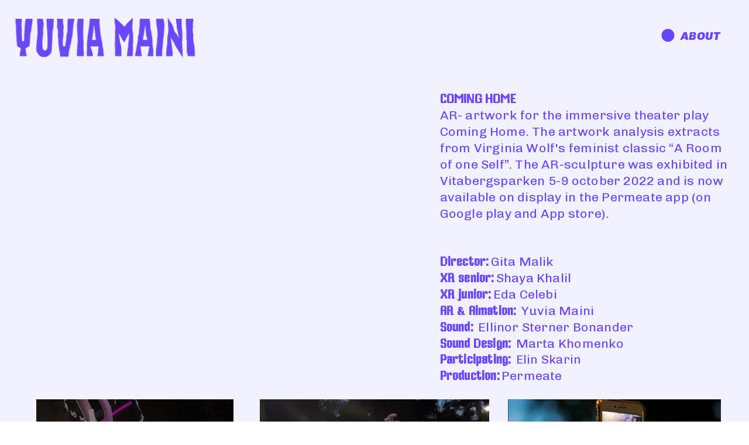

--- FILE ---
content_type: text/html; charset=UTF-8
request_url: https://yuviamaini.com/COMING-HOME
body_size: 31334
content:
<!DOCTYPE html>
<!-- 

        Running on cargo.site

-->
<html lang="en" data-predefined-style="true" data-css-presets="true" data-css-preset data-typography-preset>
	<head>
<script>
				var __cargo_context__ = 'live';
				var __cargo_js_ver__ = 'c=3744406473';
				var __cargo_maint__ = false;
				
				
			</script>
					<meta http-equiv="X-UA-Compatible" content="IE=edge,chrome=1">
		<meta http-equiv="Content-Type" content="text/html; charset=utf-8">
		<meta name="viewport" content="initial-scale=1.0, maximum-scale=1.0, user-scalable=no">
		
			<meta name="robots" content="index,follow">
		<title>COMING HOME — yuvia maini</title>
		<meta name="description" content="COMING HOME AR- artwork for the immersive theater play Coming Home. The artwork analysis extracts from Virginia Wolf's feminist classic “A...">
				<meta name="twitter:card" content="summary_large_image">
		<meta name="twitter:title" content="COMING HOME — yuvia maini">
		<meta name="twitter:description" content="COMING HOME AR- artwork for the immersive theater play Coming Home. The artwork analysis extracts from Virginia Wolf's feminist classic “A...">
		<meta name="twitter:image" content="https://freight.cargo.site/w/1200/i/e9e741b8b7d21238970196470900e59b11854c2d6cd7280365f7dd2b0ef2b38a/310648702_10159449169914398_2077336355895773792_n.jpeg">
		<meta property="og:locale" content="en_US">
		<meta property="og:title" content="COMING HOME — yuvia maini">
		<meta property="og:description" content="COMING HOME AR- artwork for the immersive theater play Coming Home. The artwork analysis extracts from Virginia Wolf's feminist classic “A...">
		<meta property="og:url" content="https://yuviamaini.com/COMING-HOME">
		<meta property="og:image" content="https://freight.cargo.site/w/1200/i/e9e741b8b7d21238970196470900e59b11854c2d6cd7280365f7dd2b0ef2b38a/310648702_10159449169914398_2077336355895773792_n.jpeg">
		<meta property="og:type" content="website">

		<link rel="preconnect" href="https://static.cargo.site" crossorigin>
		<link rel="preconnect" href="https://freight.cargo.site" crossorigin>

		<link rel="preconnect" href="https://fonts.gstatic.com" crossorigin>
				<link rel="preconnect" href="https://type.cargo.site" crossorigin>

		<!--<link rel="preload" href="https://static.cargo.site/assets/social/IconFont-Regular-0.9.3.woff2" as="font" type="font/woff" crossorigin>-->

		

		<link href="https://freight.cargo.site/t/original/i/24ad4683c674fc2fab6d4a37ca6c95c8d03f6914ea0b5edae4e329d4effbcd07/Screen-Shot-2020-02-28-at-00.02.54.ico" rel="shortcut icon">
		<link href="https://yuviamaini.com/rss" rel="alternate" type="application/rss+xml" title="yuvia maini feed">

		<link href="//fonts.googleapis.com/css?family=Chivo:400,400italic,900,900italic&c=3744406473&" id="" rel="stylesheet" type="text/css" />
<link href="https://yuviamaini.com/stylesheet?c=3744406473&1698937917" id="member_stylesheet" rel="stylesheet" type="text/css" />
<style id="">@font-face{font-family:Icons;src:url(https://static.cargo.site/assets/social/IconFont-Regular-0.9.3.woff2);unicode-range:U+E000-E15C,U+F0000,U+FE0E}@font-face{font-family:Icons;src:url(https://static.cargo.site/assets/social/IconFont-Regular-0.9.3.woff2);font-weight:240;unicode-range:U+E000-E15C,U+F0000,U+FE0E}@font-face{font-family:Icons;src:url(https://static.cargo.site/assets/social/IconFont-Regular-0.9.3.woff2);unicode-range:U+E000-E15C,U+F0000,U+FE0E;font-weight:400}@font-face{font-family:Icons;src:url(https://static.cargo.site/assets/social/IconFont-Regular-0.9.3.woff2);unicode-range:U+E000-E15C,U+F0000,U+FE0E;font-weight:600}@font-face{font-family:Icons;src:url(https://static.cargo.site/assets/social/IconFont-Regular-0.9.3.woff2);unicode-range:U+E000-E15C,U+F0000,U+FE0E;font-weight:800}@font-face{font-family:Icons;src:url(https://static.cargo.site/assets/social/IconFont-Regular-0.9.3.woff2);unicode-range:U+E000-E15C,U+F0000,U+FE0E;font-style:italic}@font-face{font-family:Icons;src:url(https://static.cargo.site/assets/social/IconFont-Regular-0.9.3.woff2);unicode-range:U+E000-E15C,U+F0000,U+FE0E;font-weight:200;font-style:italic}@font-face{font-family:Icons;src:url(https://static.cargo.site/assets/social/IconFont-Regular-0.9.3.woff2);unicode-range:U+E000-E15C,U+F0000,U+FE0E;font-weight:400;font-style:italic}@font-face{font-family:Icons;src:url(https://static.cargo.site/assets/social/IconFont-Regular-0.9.3.woff2);unicode-range:U+E000-E15C,U+F0000,U+FE0E;font-weight:600;font-style:italic}@font-face{font-family:Icons;src:url(https://static.cargo.site/assets/social/IconFont-Regular-0.9.3.woff2);unicode-range:U+E000-E15C,U+F0000,U+FE0E;font-weight:800;font-style:italic}body.iconfont-loading,body.iconfont-loading *{color:transparent!important}body{-moz-osx-font-smoothing:grayscale;-webkit-font-smoothing:antialiased;-webkit-text-size-adjust:none}body.no-scroll{overflow:hidden}/*!
 * Content
 */.page{word-wrap:break-word}:focus{outline:0}.pointer-events-none{pointer-events:none}.pointer-events-auto{pointer-events:auto}.pointer-events-none .page_content .audio-player,.pointer-events-none .page_content .shop_product,.pointer-events-none .page_content a,.pointer-events-none .page_content audio,.pointer-events-none .page_content button,.pointer-events-none .page_content details,.pointer-events-none .page_content iframe,.pointer-events-none .page_content img,.pointer-events-none .page_content input,.pointer-events-none .page_content video{pointer-events:auto}.pointer-events-none .page_content *>a,.pointer-events-none .page_content>a{position:relative}s *{text-transform:inherit}#toolset{position:fixed;bottom:10px;right:10px;z-index:8}.mobile #toolset,.template_site_inframe #toolset{display:none}#toolset a{display:block;height:24px;width:24px;margin:0;padding:0;text-decoration:none;background:rgba(0,0,0,.2)}#toolset a:hover{background:rgba(0,0,0,.8)}[data-adminview] #toolset a,[data-adminview] #toolset_admin a{background:rgba(0,0,0,.04);pointer-events:none;cursor:default}#toolset_admin a:active{background:rgba(0,0,0,.7)}#toolset_admin a svg>*{transform:scale(1.1) translate(0,-.5px);transform-origin:50% 50%}#toolset_admin a svg{pointer-events:none;width:100%!important;height:auto!important}#following-container{overflow:auto;-webkit-overflow-scrolling:touch}#following-container iframe{height:100%;width:100%;position:absolute;top:0;left:0;right:0;bottom:0}:root{--following-width:-400px;--following-animation-duration:450ms}@keyframes following-open{0%{transform:translateX(0)}100%{transform:translateX(var(--following-width))}}@keyframes following-open-inverse{0%{transform:translateX(0)}100%{transform:translateX(calc(-1 * var(--following-width)))}}@keyframes following-close{0%{transform:translateX(var(--following-width))}100%{transform:translateX(0)}}@keyframes following-close-inverse{0%{transform:translateX(calc(-1 * var(--following-width)))}100%{transform:translateX(0)}}body.animate-left{animation:following-open var(--following-animation-duration);animation-fill-mode:both;animation-timing-function:cubic-bezier(.24,1,.29,1)}#following-container.animate-left{animation:following-close-inverse var(--following-animation-duration);animation-fill-mode:both;animation-timing-function:cubic-bezier(.24,1,.29,1)}#following-container.animate-left #following-frame{animation:following-close var(--following-animation-duration);animation-fill-mode:both;animation-timing-function:cubic-bezier(.24,1,.29,1)}body.animate-right{animation:following-close var(--following-animation-duration);animation-fill-mode:both;animation-timing-function:cubic-bezier(.24,1,.29,1)}#following-container.animate-right{animation:following-open-inverse var(--following-animation-duration);animation-fill-mode:both;animation-timing-function:cubic-bezier(.24,1,.29,1)}#following-container.animate-right #following-frame{animation:following-open var(--following-animation-duration);animation-fill-mode:both;animation-timing-function:cubic-bezier(.24,1,.29,1)}.slick-slider{position:relative;display:block;-moz-box-sizing:border-box;box-sizing:border-box;-webkit-user-select:none;-moz-user-select:none;-ms-user-select:none;user-select:none;-webkit-touch-callout:none;-khtml-user-select:none;-ms-touch-action:pan-y;touch-action:pan-y;-webkit-tap-highlight-color:transparent}.slick-list{position:relative;display:block;overflow:hidden;margin:0;padding:0}.slick-list:focus{outline:0}.slick-list.dragging{cursor:pointer;cursor:hand}.slick-slider .slick-list,.slick-slider .slick-track{transform:translate3d(0,0,0);will-change:transform}.slick-track{position:relative;top:0;left:0;display:block}.slick-track:after,.slick-track:before{display:table;content:'';width:1px;height:1px;margin-top:-1px;margin-left:-1px}.slick-track:after{clear:both}.slick-loading .slick-track{visibility:hidden}.slick-slide{display:none;float:left;height:100%;min-height:1px}[dir=rtl] .slick-slide{float:right}.content .slick-slide img{display:inline-block}.content .slick-slide img:not(.image-zoom){cursor:pointer}.content .scrub .slick-list,.content .scrub .slick-slide img:not(.image-zoom){cursor:ew-resize}body.slideshow-scrub-dragging *{cursor:ew-resize!important}.content .slick-slide img:not([src]),.content .slick-slide img[src='']{width:100%;height:auto}.slick-slide.slick-loading img{display:none}.slick-slide.dragging img{pointer-events:none}.slick-initialized .slick-slide{display:block}.slick-loading .slick-slide{visibility:hidden}.slick-vertical .slick-slide{display:block;height:auto;border:1px solid transparent}.slick-arrow.slick-hidden{display:none}.slick-arrow{position:absolute;z-index:9;width:0;top:0;height:100%;cursor:pointer;will-change:opacity;-webkit-transition:opacity 333ms cubic-bezier(.4,0,.22,1);transition:opacity 333ms cubic-bezier(.4,0,.22,1)}.slick-arrow.hidden{opacity:0}.slick-arrow svg{position:absolute;width:36px;height:36px;top:0;left:0;right:0;bottom:0;margin:auto;transform:translate(.25px,.25px)}.slick-arrow svg.right-arrow{transform:translate(.25px,.25px) scaleX(-1)}.slick-arrow svg:active{opacity:.75}.slick-arrow svg .arrow-shape{fill:none!important;stroke:#fff;stroke-linecap:square}.slick-arrow svg .arrow-outline{fill:none!important;stroke-width:2.5px;stroke:rgba(0,0,0,.6);stroke-linecap:square}.slick-arrow.slick-next{right:0;text-align:right}.slick-next svg,.wallpaper-navigation .slick-next svg{margin-right:10px}.mobile .slick-next svg{margin-right:10px}.slick-arrow.slick-prev{text-align:left}.slick-prev svg,.wallpaper-navigation .slick-prev svg{margin-left:10px}.mobile .slick-prev svg{margin-left:10px}.loading_animation{display:none;vertical-align:middle;z-index:15;line-height:0;pointer-events:none;border-radius:100%}.loading_animation.hidden{display:none}.loading_animation.pulsing{opacity:0;display:inline-block;animation-delay:.1s;-webkit-animation-delay:.1s;-moz-animation-delay:.1s;animation-duration:12s;animation-iteration-count:infinite;animation:fade-pulse-in .5s ease-in-out;-moz-animation:fade-pulse-in .5s ease-in-out;-webkit-animation:fade-pulse-in .5s ease-in-out;-webkit-animation-fill-mode:forwards;-moz-animation-fill-mode:forwards;animation-fill-mode:forwards}.loading_animation.pulsing.no-delay{animation-delay:0s;-webkit-animation-delay:0s;-moz-animation-delay:0s}.loading_animation div{border-radius:100%}.loading_animation div svg{max-width:100%;height:auto}.loading_animation div,.loading_animation div svg{width:20px;height:20px}.loading_animation.full-width svg{width:100%;height:auto}.loading_animation.full-width.big svg{width:100px;height:100px}.loading_animation div svg>*{fill:#ccc}.loading_animation div{-webkit-animation:spin-loading 12s ease-out;-webkit-animation-iteration-count:infinite;-moz-animation:spin-loading 12s ease-out;-moz-animation-iteration-count:infinite;animation:spin-loading 12s ease-out;animation-iteration-count:infinite}.loading_animation.hidden{display:none}[data-backdrop] .loading_animation{position:absolute;top:15px;left:15px;z-index:99}.loading_animation.position-absolute.middle{top:calc(50% - 10px);left:calc(50% - 10px)}.loading_animation.position-absolute.topleft{top:0;left:0}.loading_animation.position-absolute.middleright{top:calc(50% - 10px);right:1rem}.loading_animation.position-absolute.middleleft{top:calc(50% - 10px);left:1rem}.loading_animation.gray div svg>*{fill:#999}.loading_animation.gray-dark div svg>*{fill:#666}.loading_animation.gray-darker div svg>*{fill:#555}.loading_animation.gray-light div svg>*{fill:#ccc}.loading_animation.white div svg>*{fill:rgba(255,255,255,.85)}.loading_animation.blue div svg>*{fill:#698fff}.loading_animation.inline{display:inline-block;margin-bottom:.5ex}.loading_animation.inline.left{margin-right:.5ex}@-webkit-keyframes fade-pulse-in{0%{opacity:0}50%{opacity:.5}100%{opacity:1}}@-moz-keyframes fade-pulse-in{0%{opacity:0}50%{opacity:.5}100%{opacity:1}}@keyframes fade-pulse-in{0%{opacity:0}50%{opacity:.5}100%{opacity:1}}@-webkit-keyframes pulsate{0%{opacity:1}50%{opacity:0}100%{opacity:1}}@-moz-keyframes pulsate{0%{opacity:1}50%{opacity:0}100%{opacity:1}}@keyframes pulsate{0%{opacity:1}50%{opacity:0}100%{opacity:1}}@-webkit-keyframes spin-loading{0%{transform:rotate(0)}9%{transform:rotate(1050deg)}18%{transform:rotate(-1090deg)}20%{transform:rotate(-1080deg)}23%{transform:rotate(-1080deg)}28%{transform:rotate(-1095deg)}29%{transform:rotate(-1065deg)}34%{transform:rotate(-1080deg)}35%{transform:rotate(-1050deg)}40%{transform:rotate(-1065deg)}41%{transform:rotate(-1035deg)}44%{transform:rotate(-1035deg)}47%{transform:rotate(-2160deg)}50%{transform:rotate(-2160deg)}56%{transform:rotate(45deg)}60%{transform:rotate(45deg)}80%{transform:rotate(6120deg)}100%{transform:rotate(0)}}@keyframes spin-loading{0%{transform:rotate(0)}9%{transform:rotate(1050deg)}18%{transform:rotate(-1090deg)}20%{transform:rotate(-1080deg)}23%{transform:rotate(-1080deg)}28%{transform:rotate(-1095deg)}29%{transform:rotate(-1065deg)}34%{transform:rotate(-1080deg)}35%{transform:rotate(-1050deg)}40%{transform:rotate(-1065deg)}41%{transform:rotate(-1035deg)}44%{transform:rotate(-1035deg)}47%{transform:rotate(-2160deg)}50%{transform:rotate(-2160deg)}56%{transform:rotate(45deg)}60%{transform:rotate(45deg)}80%{transform:rotate(6120deg)}100%{transform:rotate(0)}}[grid-row]{align-items:flex-start;box-sizing:border-box;display:-webkit-box;display:-webkit-flex;display:-ms-flexbox;display:flex;-webkit-flex-wrap:wrap;-ms-flex-wrap:wrap;flex-wrap:wrap}[grid-col]{box-sizing:border-box}[grid-row] [grid-col].empty:after{content:"\0000A0";cursor:text}body.mobile[data-adminview=content-editproject] [grid-row] [grid-col].empty:after{display:none}[grid-col=auto]{-webkit-box-flex:1;-webkit-flex:1;-ms-flex:1;flex:1}[grid-col=x12]{width:100%}[grid-col=x11]{width:50%}[grid-col=x10]{width:33.33%}[grid-col=x9]{width:25%}[grid-col=x8]{width:20%}[grid-col=x7]{width:16.666666667%}[grid-col=x6]{width:14.285714286%}[grid-col=x5]{width:12.5%}[grid-col=x4]{width:11.111111111%}[grid-col=x3]{width:10%}[grid-col=x2]{width:9.090909091%}[grid-col=x1]{width:8.333333333%}[grid-col="1"]{width:8.33333%}[grid-col="2"]{width:16.66667%}[grid-col="3"]{width:25%}[grid-col="4"]{width:33.33333%}[grid-col="5"]{width:41.66667%}[grid-col="6"]{width:50%}[grid-col="7"]{width:58.33333%}[grid-col="8"]{width:66.66667%}[grid-col="9"]{width:75%}[grid-col="10"]{width:83.33333%}[grid-col="11"]{width:91.66667%}[grid-col="12"]{width:100%}body.mobile [grid-responsive] [grid-col]{width:100%;-webkit-box-flex:none;-webkit-flex:none;-ms-flex:none;flex:none}[data-ce-host=true][contenteditable=true] [grid-pad]{pointer-events:none}[data-ce-host=true][contenteditable=true] [grid-pad]>*{pointer-events:auto}[grid-pad="0"]{padding:0}[grid-pad="0.25"]{padding:.125rem}[grid-pad="0.5"]{padding:.25rem}[grid-pad="0.75"]{padding:.375rem}[grid-pad="1"]{padding:.5rem}[grid-pad="1.25"]{padding:.625rem}[grid-pad="1.5"]{padding:.75rem}[grid-pad="1.75"]{padding:.875rem}[grid-pad="2"]{padding:1rem}[grid-pad="2.5"]{padding:1.25rem}[grid-pad="3"]{padding:1.5rem}[grid-pad="3.5"]{padding:1.75rem}[grid-pad="4"]{padding:2rem}[grid-pad="5"]{padding:2.5rem}[grid-pad="6"]{padding:3rem}[grid-pad="7"]{padding:3.5rem}[grid-pad="8"]{padding:4rem}[grid-pad="9"]{padding:4.5rem}[grid-pad="10"]{padding:5rem}[grid-gutter="0"]{margin:0}[grid-gutter="0.5"]{margin:-.25rem}[grid-gutter="1"]{margin:-.5rem}[grid-gutter="1.5"]{margin:-.75rem}[grid-gutter="2"]{margin:-1rem}[grid-gutter="2.5"]{margin:-1.25rem}[grid-gutter="3"]{margin:-1.5rem}[grid-gutter="3.5"]{margin:-1.75rem}[grid-gutter="4"]{margin:-2rem}[grid-gutter="5"]{margin:-2.5rem}[grid-gutter="6"]{margin:-3rem}[grid-gutter="7"]{margin:-3.5rem}[grid-gutter="8"]{margin:-4rem}[grid-gutter="10"]{margin:-5rem}[grid-gutter="12"]{margin:-6rem}[grid-gutter="14"]{margin:-7rem}[grid-gutter="16"]{margin:-8rem}[grid-gutter="18"]{margin:-9rem}[grid-gutter="20"]{margin:-10rem}small{max-width:100%;text-decoration:inherit}img:not([src]),img[src='']{outline:1px solid rgba(177,177,177,.4);outline-offset:-1px;content:url([data-uri])}img.image-zoom{cursor:-webkit-zoom-in;cursor:-moz-zoom-in;cursor:zoom-in}#imprimatur{color:#333;font-size:10px;font-family:-apple-system,BlinkMacSystemFont,"Segoe UI",Roboto,Oxygen,Ubuntu,Cantarell,"Open Sans","Helvetica Neue",sans-serif,"Sans Serif",Icons;/*!System*/position:fixed;opacity:.3;right:-28px;bottom:160px;transform:rotate(270deg);-ms-transform:rotate(270deg);-webkit-transform:rotate(270deg);z-index:8;text-transform:uppercase;color:#999;opacity:.5;padding-bottom:2px;text-decoration:none}.mobile #imprimatur{display:none}bodycopy cargo-link a{font-family:-apple-system,BlinkMacSystemFont,"Segoe UI",Roboto,Oxygen,Ubuntu,Cantarell,"Open Sans","Helvetica Neue",sans-serif,"Sans Serif",Icons;/*!System*/font-size:12px;font-style:normal;font-weight:400;transform:rotate(270deg);text-decoration:none;position:fixed!important;right:-27px;bottom:100px;text-decoration:none;letter-spacing:normal;background:0 0;border:0;border-bottom:0;outline:0}/*! PhotoSwipe Default UI CSS by Dmitry Semenov | photoswipe.com | MIT license */.pswp--has_mouse .pswp__button--arrow--left,.pswp--has_mouse .pswp__button--arrow--right,.pswp__ui{visibility:visible}.pswp--minimal--dark .pswp__top-bar,.pswp__button{background:0 0}.pswp,.pswp__bg,.pswp__container,.pswp__img--placeholder,.pswp__zoom-wrap,.quick-view-navigation{-webkit-backface-visibility:hidden}.pswp__button{cursor:pointer;opacity:1;-webkit-appearance:none;transition:opacity .2s;-webkit-box-shadow:none;box-shadow:none}.pswp__button-close>svg{top:10px;right:10px;margin-left:auto}.pswp--touch .quick-view-navigation{display:none}.pswp__ui{-webkit-font-smoothing:auto;opacity:1;z-index:1550}.quick-view-navigation{will-change:opacity;-webkit-transition:opacity 333ms cubic-bezier(.4,0,.22,1);transition:opacity 333ms cubic-bezier(.4,0,.22,1)}.quick-view-navigation .pswp__group .pswp__button{pointer-events:auto}.pswp__button>svg{position:absolute;width:36px;height:36px}.quick-view-navigation .pswp__group:active svg{opacity:.75}.pswp__button svg .shape-shape{fill:#fff}.pswp__button svg .shape-outline{fill:#000}.pswp__button-prev>svg{top:0;bottom:0;left:10px;margin:auto}.pswp__button-next>svg{top:0;bottom:0;right:10px;margin:auto}.quick-view-navigation .pswp__group .pswp__button-prev{position:absolute;left:0;top:0;width:0;height:100%}.quick-view-navigation .pswp__group .pswp__button-next{position:absolute;right:0;top:0;width:0;height:100%}.quick-view-navigation .close-button,.quick-view-navigation .left-arrow,.quick-view-navigation .right-arrow{transform:translate(.25px,.25px)}.quick-view-navigation .right-arrow{transform:translate(.25px,.25px) scaleX(-1)}.pswp__button svg .shape-outline{fill:transparent!important;stroke:#000;stroke-width:2.5px;stroke-linecap:square}.pswp__button svg .shape-shape{fill:transparent!important;stroke:#fff;stroke-width:1.5px;stroke-linecap:square}.pswp__bg,.pswp__scroll-wrap,.pswp__zoom-wrap{width:100%;position:absolute}.quick-view-navigation .pswp__group .pswp__button-close{margin:0}.pswp__container,.pswp__item,.pswp__zoom-wrap{right:0;bottom:0;top:0;position:absolute;left:0}.pswp__ui--hidden .pswp__button{opacity:.001}.pswp__ui--hidden .pswp__button,.pswp__ui--hidden .pswp__button *{pointer-events:none}.pswp .pswp__ui.pswp__ui--displaynone{display:none}.pswp__element--disabled{display:none!important}/*! PhotoSwipe main CSS by Dmitry Semenov | photoswipe.com | MIT license */.pswp{position:fixed;display:none;height:100%;width:100%;top:0;left:0;right:0;bottom:0;margin:auto;-ms-touch-action:none;touch-action:none;z-index:9999999;-webkit-text-size-adjust:100%;line-height:initial;letter-spacing:initial;outline:0}.pswp img{max-width:none}.pswp--zoom-disabled .pswp__img{cursor:default!important}.pswp--animate_opacity{opacity:.001;will-change:opacity;-webkit-transition:opacity 333ms cubic-bezier(.4,0,.22,1);transition:opacity 333ms cubic-bezier(.4,0,.22,1)}.pswp--open{display:block}.pswp--zoom-allowed .pswp__img{cursor:-webkit-zoom-in;cursor:-moz-zoom-in;cursor:zoom-in}.pswp--zoomed-in .pswp__img{cursor:-webkit-grab;cursor:-moz-grab;cursor:grab}.pswp--dragging .pswp__img{cursor:-webkit-grabbing;cursor:-moz-grabbing;cursor:grabbing}.pswp__bg{left:0;top:0;height:100%;opacity:0;transform:translateZ(0);will-change:opacity}.pswp__scroll-wrap{left:0;top:0;height:100%}.pswp__container,.pswp__zoom-wrap{-ms-touch-action:none;touch-action:none}.pswp__container,.pswp__img{-webkit-user-select:none;-moz-user-select:none;-ms-user-select:none;user-select:none;-webkit-tap-highlight-color:transparent;-webkit-touch-callout:none}.pswp__zoom-wrap{-webkit-transform-origin:left top;-ms-transform-origin:left top;transform-origin:left top;-webkit-transition:-webkit-transform 222ms cubic-bezier(.4,0,.22,1);transition:transform 222ms cubic-bezier(.4,0,.22,1)}.pswp__bg{-webkit-transition:opacity 222ms cubic-bezier(.4,0,.22,1);transition:opacity 222ms cubic-bezier(.4,0,.22,1)}.pswp--animated-in .pswp__bg,.pswp--animated-in .pswp__zoom-wrap{-webkit-transition:none;transition:none}.pswp--hide-overflow .pswp__scroll-wrap,.pswp--hide-overflow.pswp{overflow:hidden}.pswp__img{position:absolute;width:auto;height:auto;top:0;left:0}.pswp__img--placeholder--blank{background:#222}.pswp--ie .pswp__img{width:100%!important;height:auto!important;left:0;top:0}.pswp__ui--idle{opacity:0}.pswp__error-msg{position:absolute;left:0;top:50%;width:100%;text-align:center;font-size:14px;line-height:16px;margin-top:-8px;color:#ccc}.pswp__error-msg a{color:#ccc;text-decoration:underline}.pswp__error-msg{font-family:-apple-system,BlinkMacSystemFont,"Segoe UI",Roboto,Oxygen,Ubuntu,Cantarell,"Open Sans","Helvetica Neue",sans-serif}.quick-view.mouse-down .iframe-item{pointer-events:none!important}.quick-view-caption-positioner{pointer-events:none;width:100%;height:100%}.quick-view-caption-wrapper{margin:auto;position:absolute;bottom:0;left:0;right:0}.quick-view-horizontal-align-left .quick-view-caption-wrapper{margin-left:0}.quick-view-horizontal-align-right .quick-view-caption-wrapper{margin-right:0}[data-quick-view-caption]{transition:.1s opacity ease-in-out;position:absolute;bottom:0;left:0;right:0}.quick-view-horizontal-align-left [data-quick-view-caption]{text-align:left}.quick-view-horizontal-align-right [data-quick-view-caption]{text-align:right}.quick-view-caption{transition:.1s opacity ease-in-out}.quick-view-caption>*{display:inline-block}.quick-view-caption *{pointer-events:auto}.quick-view-caption.hidden{opacity:0}.shop_product .dropdown_wrapper{flex:0 0 100%;position:relative}.shop_product select{appearance:none;-moz-appearance:none;-webkit-appearance:none;outline:0;-webkit-font-smoothing:antialiased;-moz-osx-font-smoothing:grayscale;cursor:pointer;border-radius:0;white-space:nowrap;overflow:hidden!important;text-overflow:ellipsis}.shop_product select.dropdown::-ms-expand{display:none}.shop_product a{cursor:pointer;border-bottom:none;text-decoration:none}.shop_product a.out-of-stock{pointer-events:none}body.audio-player-dragging *{cursor:ew-resize!important}.audio-player{display:inline-flex;flex:1 0 calc(100% - 2px);width:calc(100% - 2px)}.audio-player .button{height:100%;flex:0 0 3.3rem;display:flex}.audio-player .separator{left:3.3rem;height:100%}.audio-player .buffer{width:0%;height:100%;transition:left .3s linear,width .3s linear}.audio-player.seeking .buffer{transition:left 0s,width 0s}.audio-player.seeking{user-select:none;-webkit-user-select:none;cursor:ew-resize}.audio-player.seeking *{user-select:none;-webkit-user-select:none;cursor:ew-resize}.audio-player .bar{overflow:hidden;display:flex;justify-content:space-between;align-content:center;flex-grow:1}.audio-player .progress{width:0%;height:100%;transition:width .3s linear}.audio-player.seeking .progress{transition:width 0s}.audio-player .pause,.audio-player .play{cursor:pointer;height:100%}.audio-player .note-icon{margin:auto 0;order:2;flex:0 1 auto}.audio-player .title{white-space:nowrap;overflow:hidden;text-overflow:ellipsis;pointer-events:none;user-select:none;padding:.5rem 0 .5rem 1rem;margin:auto auto auto 0;flex:0 3 auto;min-width:0;width:100%}.audio-player .total-time{flex:0 1 auto;margin:auto 0}.audio-player .current-time,.audio-player .play-text{flex:0 1 auto;margin:auto 0}.audio-player .stream-anim{user-select:none;margin:auto auto auto 0}.audio-player .stream-anim span{display:inline-block}.audio-player .buffer,.audio-player .current-time,.audio-player .note-svg,.audio-player .play-text,.audio-player .separator,.audio-player .total-time{user-select:none;pointer-events:none}.audio-player .buffer,.audio-player .play-text,.audio-player .progress{position:absolute}.audio-player,.audio-player .bar,.audio-player .button,.audio-player .current-time,.audio-player .note-icon,.audio-player .pause,.audio-player .play,.audio-player .total-time{position:relative}body.mobile .audio-player,body.mobile .audio-player *{-webkit-touch-callout:none}#standalone-admin-frame{border:0;width:400px;position:absolute;right:0;top:0;height:100vh;z-index:99}body[standalone-admin=true] #standalone-admin-frame{transform:translate(0,0)}body[standalone-admin=true] .main_container{width:calc(100% - 400px)}body[standalone-admin=false] #standalone-admin-frame{transform:translate(100%,0)}body[standalone-admin=false] .main_container{width:100%}.toggle_standaloneAdmin{position:fixed;top:0;right:400px;height:40px;width:40px;z-index:999;cursor:pointer;background-color:rgba(0,0,0,.4)}.toggle_standaloneAdmin:active{opacity:.7}body[standalone-admin=false] .toggle_standaloneAdmin{right:0}.toggle_standaloneAdmin *{color:#fff;fill:#fff}.toggle_standaloneAdmin svg{padding:6px;width:100%;height:100%;opacity:.85}body[standalone-admin=false] .toggle_standaloneAdmin #close,body[standalone-admin=true] .toggle_standaloneAdmin #backdropsettings{display:none}.toggle_standaloneAdmin>div{width:100%;height:100%}#admin_toggle_button{position:fixed;top:50%;transform:translate(0,-50%);right:400px;height:36px;width:12px;z-index:999;cursor:pointer;background-color:rgba(0,0,0,.09);padding-left:2px;margin-right:5px}#admin_toggle_button .bar{content:'';background:rgba(0,0,0,.09);position:fixed;width:5px;bottom:0;top:0;z-index:10}#admin_toggle_button:active{background:rgba(0,0,0,.065)}#admin_toggle_button *{color:#fff;fill:#fff}#admin_toggle_button svg{padding:0;width:16px;height:36px;margin-left:1px;opacity:1}#admin_toggle_button svg *{fill:#fff;opacity:1}#admin_toggle_button[data-state=closed] .toggle_admin_close{display:none}#admin_toggle_button[data-state=closed],#admin_toggle_button[data-state=closed] .toggle_admin_open{width:20px;cursor:pointer;margin:0}#admin_toggle_button[data-state=closed] svg{margin-left:2px}#admin_toggle_button[data-state=open] .toggle_admin_open{display:none}select,select *{text-rendering:auto!important}b b{font-weight:inherit}*{-webkit-box-sizing:border-box;-moz-box-sizing:border-box;box-sizing:border-box}customhtml>*{position:relative;z-index:10}body,html{min-height:100vh;margin:0;padding:0}html{touch-action:manipulation;position:relative;background-color:#fff}.main_container{min-height:100vh;width:100%;overflow:hidden}.container{display:-webkit-box;display:-webkit-flex;display:-moz-box;display:-ms-flexbox;display:flex;-webkit-flex-wrap:wrap;-moz-flex-wrap:wrap;-ms-flex-wrap:wrap;flex-wrap:wrap;max-width:100%;width:100%;overflow:visible}.container{align-items:flex-start;-webkit-align-items:flex-start}.page{z-index:2}.page ul li>text-limit{display:block}.content,.content_container,.pinned{-webkit-flex:1 0 auto;-moz-flex:1 0 auto;-ms-flex:1 0 auto;flex:1 0 auto;max-width:100%}.content_container{width:100%}.content_container.full_height{min-height:100vh}.page_background{position:absolute;top:0;left:0;width:100%;height:100%}.page_container{position:relative;overflow:visible;width:100%}.backdrop{position:absolute;top:0;z-index:1;width:100%;height:100%;max-height:100vh}.backdrop>div{position:absolute;top:0;left:0;width:100%;height:100%;-webkit-backface-visibility:hidden;backface-visibility:hidden;transform:translate3d(0,0,0);contain:strict}[data-backdrop].backdrop>div[data-overflowing]{max-height:100vh;position:absolute;top:0;left:0}body.mobile [split-responsive]{display:flex;flex-direction:column}body.mobile [split-responsive] .container{width:100%;order:2}body.mobile [split-responsive] .backdrop{position:relative;height:50vh;width:100%;order:1}body.mobile [split-responsive] [data-auxiliary].backdrop{position:absolute;height:50vh;width:100%;order:1}.page{position:relative;z-index:2}img[data-align=left]{float:left}img[data-align=right]{float:right}[data-rotation]{transform-origin:center center}.content .page_content:not([contenteditable=true]) [data-draggable]{pointer-events:auto!important;backface-visibility:hidden}.preserve-3d{-moz-transform-style:preserve-3d;transform-style:preserve-3d}.content .page_content:not([contenteditable=true]) [data-draggable] iframe{pointer-events:none!important}.dragging-active iframe{pointer-events:none!important}.content .page_content:not([contenteditable=true]) [data-draggable]:active{opacity:1}.content .scroll-transition-fade{transition:transform 1s ease-in-out,opacity .8s ease-in-out}.content .scroll-transition-fade.below-viewport{opacity:0;transform:translateY(40px)}.mobile.full_width .page_container:not([split-layout]) .container_width{width:100%}[data-view=pinned_bottom] .bottom_pin_invisibility{visibility:hidden}.pinned{position:relative;width:100%}.pinned .page_container.accommodate:not(.fixed):not(.overlay){z-index:2}.pinned .page_container.overlay{position:absolute;z-index:4}.pinned .page_container.overlay.fixed{position:fixed}.pinned .page_container.overlay.fixed .page{max-height:100vh;-webkit-overflow-scrolling:touch}.pinned .page_container.overlay.fixed .page.allow-scroll{overflow-y:auto;overflow-x:hidden}.pinned .page_container.overlay.fixed .page.allow-scroll{align-items:flex-start;-webkit-align-items:flex-start}.pinned .page_container .page.allow-scroll::-webkit-scrollbar{width:0;background:0 0;display:none}.pinned.pinned_top .page_container.overlay{left:0;top:0}.pinned.pinned_bottom .page_container.overlay{left:0;bottom:0}div[data-container=set]:empty{margin-top:1px}.thumbnails{position:relative;z-index:1}[thumbnails=grid]{align-items:baseline}[thumbnails=justify] .thumbnail{box-sizing:content-box}[thumbnails][data-padding-zero] .thumbnail{margin-bottom:-1px}[thumbnails=montessori] .thumbnail{pointer-events:auto;position:absolute}[thumbnails] .thumbnail>a{display:block;text-decoration:none}[thumbnails=montessori]{height:0}[thumbnails][data-resizing],[thumbnails][data-resizing] *{cursor:nwse-resize}[thumbnails] .thumbnail .resize-handle{cursor:nwse-resize;width:26px;height:26px;padding:5px;position:absolute;opacity:.75;right:-1px;bottom:-1px;z-index:100}[thumbnails][data-resizing] .resize-handle{display:none}[thumbnails] .thumbnail .resize-handle svg{position:absolute;top:0;left:0}[thumbnails] .thumbnail .resize-handle:hover{opacity:1}[data-can-move].thumbnail .resize-handle svg .resize_path_outline{fill:#fff}[data-can-move].thumbnail .resize-handle svg .resize_path{fill:#000}[thumbnails=montessori] .thumbnail_sizer{height:0;width:100%;position:relative;padding-bottom:100%;pointer-events:none}[thumbnails] .thumbnail img{display:block;min-height:3px;margin-bottom:0}[thumbnails] .thumbnail img:not([src]),img[src=""]{margin:0!important;width:100%;min-height:3px;height:100%!important;position:absolute}[aspect-ratio="1x1"].thumb_image{height:0;padding-bottom:100%;overflow:hidden}[aspect-ratio="4x3"].thumb_image{height:0;padding-bottom:75%;overflow:hidden}[aspect-ratio="16x9"].thumb_image{height:0;padding-bottom:56.25%;overflow:hidden}[thumbnails] .thumb_image{width:100%;position:relative}[thumbnails][thumbnail-vertical-align=top]{align-items:flex-start}[thumbnails][thumbnail-vertical-align=middle]{align-items:center}[thumbnails][thumbnail-vertical-align=bottom]{align-items:baseline}[thumbnails][thumbnail-horizontal-align=left]{justify-content:flex-start}[thumbnails][thumbnail-horizontal-align=middle]{justify-content:center}[thumbnails][thumbnail-horizontal-align=right]{justify-content:flex-end}.thumb_image.default_image>svg{position:absolute;top:0;left:0;bottom:0;right:0;width:100%;height:100%}.thumb_image.default_image{outline:1px solid #ccc;outline-offset:-1px;position:relative}.mobile.full_width [data-view=Thumbnail] .thumbnails_width{width:100%}.content [data-draggable] a:active,.content [data-draggable] img:active{opacity:initial}.content .draggable-dragging{opacity:initial}[data-draggable].draggable_visible{visibility:visible}[data-draggable].draggable_hidden{visibility:hidden}.gallery_card [data-draggable],.marquee [data-draggable]{visibility:inherit}[data-draggable]{visibility:visible;background-color:rgba(0,0,0,.003)}#site_menu_panel_container .image-gallery:not(.initialized){height:0;padding-bottom:100%;min-height:initial}.image-gallery:not(.initialized){min-height:100vh;visibility:hidden;width:100%}.image-gallery .gallery_card img{display:block;width:100%;height:auto}.image-gallery .gallery_card{transform-origin:center}.image-gallery .gallery_card.dragging{opacity:.1;transform:initial!important}.image-gallery:not([image-gallery=slideshow]) .gallery_card iframe:only-child,.image-gallery:not([image-gallery=slideshow]) .gallery_card video:only-child{width:100%;height:100%;top:0;left:0;position:absolute}.image-gallery[image-gallery=slideshow] .gallery_card video[muted][autoplay]:not([controls]),.image-gallery[image-gallery=slideshow] .gallery_card video[muted][data-autoplay]:not([controls]){pointer-events:none}.image-gallery [image-gallery-pad="0"] video:only-child{object-fit:cover;height:calc(100% + 1px)}div.image-gallery>a,div.image-gallery>iframe,div.image-gallery>img,div.image-gallery>video{display:none}[image-gallery-row]{align-items:flex-start;box-sizing:border-box;display:-webkit-box;display:-webkit-flex;display:-ms-flexbox;display:flex;-webkit-flex-wrap:wrap;-ms-flex-wrap:wrap;flex-wrap:wrap}.image-gallery .gallery_card_image{width:100%;position:relative}[data-predefined-style=true] .image-gallery a.gallery_card{display:block;border:none}[image-gallery-col]{box-sizing:border-box}[image-gallery-col=x12]{width:100%}[image-gallery-col=x11]{width:50%}[image-gallery-col=x10]{width:33.33%}[image-gallery-col=x9]{width:25%}[image-gallery-col=x8]{width:20%}[image-gallery-col=x7]{width:16.666666667%}[image-gallery-col=x6]{width:14.285714286%}[image-gallery-col=x5]{width:12.5%}[image-gallery-col=x4]{width:11.111111111%}[image-gallery-col=x3]{width:10%}[image-gallery-col=x2]{width:9.090909091%}[image-gallery-col=x1]{width:8.333333333%}.content .page_content [image-gallery-pad].image-gallery{pointer-events:none}.content .page_content [image-gallery-pad].image-gallery .gallery_card_image>*,.content .page_content [image-gallery-pad].image-gallery .gallery_image_caption{pointer-events:auto}.content .page_content [image-gallery-pad="0"]{padding:0}.content .page_content [image-gallery-pad="0.25"]{padding:.125rem}.content .page_content [image-gallery-pad="0.5"]{padding:.25rem}.content .page_content [image-gallery-pad="0.75"]{padding:.375rem}.content .page_content [image-gallery-pad="1"]{padding:.5rem}.content .page_content [image-gallery-pad="1.25"]{padding:.625rem}.content .page_content [image-gallery-pad="1.5"]{padding:.75rem}.content .page_content [image-gallery-pad="1.75"]{padding:.875rem}.content .page_content [image-gallery-pad="2"]{padding:1rem}.content .page_content [image-gallery-pad="2.5"]{padding:1.25rem}.content .page_content [image-gallery-pad="3"]{padding:1.5rem}.content .page_content [image-gallery-pad="3.5"]{padding:1.75rem}.content .page_content [image-gallery-pad="4"]{padding:2rem}.content .page_content [image-gallery-pad="5"]{padding:2.5rem}.content .page_content [image-gallery-pad="6"]{padding:3rem}.content .page_content [image-gallery-pad="7"]{padding:3.5rem}.content .page_content [image-gallery-pad="8"]{padding:4rem}.content .page_content [image-gallery-pad="9"]{padding:4.5rem}.content .page_content [image-gallery-pad="10"]{padding:5rem}.content .page_content [image-gallery-gutter="0"]{margin:0}.content .page_content [image-gallery-gutter="0.5"]{margin:-.25rem}.content .page_content [image-gallery-gutter="1"]{margin:-.5rem}.content .page_content [image-gallery-gutter="1.5"]{margin:-.75rem}.content .page_content [image-gallery-gutter="2"]{margin:-1rem}.content .page_content [image-gallery-gutter="2.5"]{margin:-1.25rem}.content .page_content [image-gallery-gutter="3"]{margin:-1.5rem}.content .page_content [image-gallery-gutter="3.5"]{margin:-1.75rem}.content .page_content [image-gallery-gutter="4"]{margin:-2rem}.content .page_content [image-gallery-gutter="5"]{margin:-2.5rem}.content .page_content [image-gallery-gutter="6"]{margin:-3rem}.content .page_content [image-gallery-gutter="7"]{margin:-3.5rem}.content .page_content [image-gallery-gutter="8"]{margin:-4rem}.content .page_content [image-gallery-gutter="10"]{margin:-5rem}.content .page_content [image-gallery-gutter="12"]{margin:-6rem}.content .page_content [image-gallery-gutter="14"]{margin:-7rem}.content .page_content [image-gallery-gutter="16"]{margin:-8rem}.content .page_content [image-gallery-gutter="18"]{margin:-9rem}.content .page_content [image-gallery-gutter="20"]{margin:-10rem}[image-gallery=slideshow]:not(.initialized)>*{min-height:1px;opacity:0;min-width:100%}[image-gallery=slideshow][data-constrained-by=height] [image-gallery-vertical-align].slick-track{align-items:flex-start}[image-gallery=slideshow] img.image-zoom:active{opacity:initial}[image-gallery=slideshow].slick-initialized .gallery_card{pointer-events:none}[image-gallery=slideshow].slick-initialized .gallery_card.slick-current{pointer-events:auto}[image-gallery=slideshow] .gallery_card:not(.has_caption){line-height:0}.content .page_content [image-gallery=slideshow].image-gallery>*{pointer-events:auto}.content [image-gallery=slideshow].image-gallery.slick-initialized .gallery_card{overflow:hidden;margin:0;display:flex;flex-flow:row wrap;flex-shrink:0}.content [image-gallery=slideshow].image-gallery.slick-initialized .gallery_card.slick-current{overflow:visible}[image-gallery=slideshow] .gallery_image_caption{opacity:1;transition:opacity .3s;-webkit-transition:opacity .3s;width:100%;margin-left:auto;margin-right:auto;clear:both}[image-gallery-horizontal-align=left] .gallery_image_caption{text-align:left}[image-gallery-horizontal-align=middle] .gallery_image_caption{text-align:center}[image-gallery-horizontal-align=right] .gallery_image_caption{text-align:right}[image-gallery=slideshow][data-slideshow-in-transition] .gallery_image_caption{opacity:0;transition:opacity .3s;-webkit-transition:opacity .3s}[image-gallery=slideshow] .gallery_card_image{width:initial;margin:0;display:inline-block}[image-gallery=slideshow] .gallery_card img{margin:0;display:block}[image-gallery=slideshow][data-exploded]{align-items:flex-start;box-sizing:border-box;display:-webkit-box;display:-webkit-flex;display:-ms-flexbox;display:flex;-webkit-flex-wrap:wrap;-ms-flex-wrap:wrap;flex-wrap:wrap;justify-content:flex-start;align-content:flex-start}[image-gallery=slideshow][data-exploded] .gallery_card{padding:1rem;width:16.666%}[image-gallery=slideshow][data-exploded] .gallery_card_image{height:0;display:block;width:100%}[image-gallery=grid]{align-items:baseline}[image-gallery=grid] .gallery_card.has_caption .gallery_card_image{display:block}[image-gallery=grid] [image-gallery-pad="0"].gallery_card{margin-bottom:-1px}[image-gallery=grid] .gallery_card img{margin:0}[image-gallery=columns] .gallery_card img{margin:0}[image-gallery=justify]{align-items:flex-start}[image-gallery=justify] .gallery_card img{margin:0}[image-gallery=montessori][image-gallery-row]{display:block}[image-gallery=montessori] a.gallery_card,[image-gallery=montessori] div.gallery_card{position:absolute;pointer-events:auto}[image-gallery=montessori][data-can-move] .gallery_card,[image-gallery=montessori][data-can-move] .gallery_card .gallery_card_image,[image-gallery=montessori][data-can-move] .gallery_card .gallery_card_image>*{cursor:move}[image-gallery=montessori]{position:relative;height:0}[image-gallery=freeform] .gallery_card{position:relative}[image-gallery=freeform] [image-gallery-pad="0"].gallery_card{margin-bottom:-1px}[image-gallery-vertical-align]{display:flex;flex-flow:row wrap}[image-gallery-vertical-align].slick-track{display:flex;flex-flow:row nowrap}.image-gallery .slick-list{margin-bottom:-.3px}[image-gallery-vertical-align=top]{align-content:flex-start;align-items:flex-start}[image-gallery-vertical-align=middle]{align-items:center;align-content:center}[image-gallery-vertical-align=bottom]{align-content:flex-end;align-items:flex-end}[image-gallery-horizontal-align=left]{justify-content:flex-start}[image-gallery-horizontal-align=middle]{justify-content:center}[image-gallery-horizontal-align=right]{justify-content:flex-end}.image-gallery[data-resizing],.image-gallery[data-resizing] *{cursor:nwse-resize!important}.image-gallery .gallery_card .resize-handle,.image-gallery .gallery_card .resize-handle *{cursor:nwse-resize!important}.image-gallery .gallery_card .resize-handle{width:26px;height:26px;padding:5px;position:absolute;opacity:.75;right:-1px;bottom:-1px;z-index:10}.image-gallery[data-resizing] .resize-handle{display:none}.image-gallery .gallery_card .resize-handle svg{cursor:nwse-resize!important;position:absolute;top:0;left:0}.image-gallery .gallery_card .resize-handle:hover{opacity:1}[data-can-move].gallery_card .resize-handle svg .resize_path_outline{fill:#fff}[data-can-move].gallery_card .resize-handle svg .resize_path{fill:#000}[image-gallery=montessori] .thumbnail_sizer{height:0;width:100%;position:relative;padding-bottom:100%;pointer-events:none}#site_menu_button{display:block;text-decoration:none;pointer-events:auto;z-index:9;vertical-align:top;cursor:pointer;box-sizing:content-box;font-family:Icons}#site_menu_button.custom_icon{padding:0;line-height:0}#site_menu_button.custom_icon img{width:100%;height:auto}#site_menu_wrapper.disabled #site_menu_button{display:none}#site_menu_wrapper.mobile_only #site_menu_button{display:none}body.mobile #site_menu_wrapper.mobile_only:not(.disabled) #site_menu_button:not(.active){display:block}#site_menu_panel_container[data-type=cargo_menu] #site_menu_panel{display:block;position:fixed;top:0;right:0;bottom:0;left:0;z-index:10;cursor:default}.site_menu{pointer-events:auto;position:absolute;z-index:11;top:0;bottom:0;line-height:0;max-width:400px;min-width:300px;font-size:20px;text-align:left;background:rgba(20,20,20,.95);padding:20px 30px 90px 30px;overflow-y:auto;overflow-x:hidden;display:-webkit-box;display:-webkit-flex;display:-ms-flexbox;display:flex;-webkit-box-orient:vertical;-webkit-box-direction:normal;-webkit-flex-direction:column;-ms-flex-direction:column;flex-direction:column;-webkit-box-pack:start;-webkit-justify-content:flex-start;-ms-flex-pack:start;justify-content:flex-start}body.mobile #site_menu_wrapper .site_menu{-webkit-overflow-scrolling:touch;min-width:auto;max-width:100%;width:100%;padding:20px}#site_menu_wrapper[data-sitemenu-position=bottom-left] #site_menu,#site_menu_wrapper[data-sitemenu-position=top-left] #site_menu{left:0}#site_menu_wrapper[data-sitemenu-position=bottom-right] #site_menu,#site_menu_wrapper[data-sitemenu-position=top-right] #site_menu{right:0}#site_menu_wrapper[data-type=page] .site_menu{right:0;left:0;width:100%;padding:0;margin:0;background:0 0}.site_menu_wrapper.open .site_menu{display:block}.site_menu div{display:block}.site_menu a{text-decoration:none;display:inline-block;color:rgba(255,255,255,.75);max-width:100%;overflow:hidden;white-space:nowrap;text-overflow:ellipsis;line-height:1.4}.site_menu div a.active{color:rgba(255,255,255,.4)}.site_menu div.set-link>a{font-weight:700}.site_menu div.hidden{display:none}.site_menu .close{display:block;position:absolute;top:0;right:10px;font-size:60px;line-height:50px;font-weight:200;color:rgba(255,255,255,.4);cursor:pointer;user-select:none}#site_menu_panel_container .page_container{position:relative;overflow:hidden;background:0 0;z-index:2}#site_menu_panel_container .site_menu_page_wrapper{position:fixed;top:0;left:0;overflow-y:auto;-webkit-overflow-scrolling:touch;height:100%;width:100%;z-index:100}#site_menu_panel_container .site_menu_page_wrapper .backdrop{pointer-events:none}#site_menu_panel_container #site_menu_page_overlay{position:fixed;top:0;right:0;bottom:0;left:0;cursor:default;z-index:1}#shop_button{display:block;text-decoration:none;pointer-events:auto;z-index:9;vertical-align:top;cursor:pointer;box-sizing:content-box;font-family:Icons}#shop_button.custom_icon{padding:0;line-height:0}#shop_button.custom_icon img{width:100%;height:auto}#shop_button.disabled{display:none}.loading[data-loading]{display:none;position:fixed;bottom:8px;left:8px;z-index:100}.new_site_button_wrapper{font-size:1.8rem;font-weight:400;color:rgba(0,0,0,.85);font-family:-apple-system,BlinkMacSystemFont,'Segoe UI',Roboto,Oxygen,Ubuntu,Cantarell,'Open Sans','Helvetica Neue',sans-serif,'Sans Serif',Icons;font-style:normal;line-height:1.4;color:#fff;position:fixed;bottom:0;right:0;z-index:999}body.template_site #toolset{display:none!important}body.mobile .new_site_button{display:none}.new_site_button{display:flex;height:44px;cursor:pointer}.new_site_button .plus{width:44px;height:100%}.new_site_button .plus svg{width:100%;height:100%}.new_site_button .plus svg line{stroke:#000;stroke-width:2px}.new_site_button .plus:after,.new_site_button .plus:before{content:'';width:30px;height:2px}.new_site_button .text{background:#0fce83;display:none;padding:7.5px 15px 7.5px 15px;height:100%;font-size:20px;color:#222}.new_site_button:active{opacity:.8}.new_site_button.show_full .text{display:block}.new_site_button.show_full .plus{display:none}html:not(.admin-wrapper) .template_site #confirm_modal [data-progress] .progress-indicator:after{content:'Generating Site...';padding:7.5px 15px;right:-200px;color:#000}bodycopy svg.marker-overlay,bodycopy svg.marker-overlay *{transform-origin:0 0;-webkit-transform-origin:0 0;box-sizing:initial}bodycopy svg#svgroot{box-sizing:initial}bodycopy svg.marker-overlay{padding:inherit;position:absolute;left:0;top:0;width:100%;height:100%;min-height:1px;overflow:visible;pointer-events:none;z-index:999}bodycopy svg.marker-overlay *{pointer-events:initial}bodycopy svg.marker-overlay text{letter-spacing:initial}bodycopy svg.marker-overlay a{cursor:pointer}.marquee:not(.torn-down){overflow:hidden;width:100%;position:relative;padding-bottom:.25em;padding-top:.25em;margin-bottom:-.25em;margin-top:-.25em;contain:layout}.marquee .marquee_contents{will-change:transform;display:flex;flex-direction:column}.marquee[behavior][direction].torn-down{white-space:normal}.marquee[behavior=bounce] .marquee_contents{display:block;float:left;clear:both}.marquee[behavior=bounce] .marquee_inner{display:block}.marquee[behavior=bounce][direction=vertical] .marquee_contents{width:100%}.marquee[behavior=bounce][direction=diagonal] .marquee_inner:last-child,.marquee[behavior=bounce][direction=vertical] .marquee_inner:last-child{position:relative;visibility:hidden}.marquee[behavior=bounce][direction=horizontal],.marquee[behavior=scroll][direction=horizontal]{white-space:pre}.marquee[behavior=scroll][direction=horizontal] .marquee_contents{display:inline-flex;white-space:nowrap;min-width:100%}.marquee[behavior=scroll][direction=horizontal] .marquee_inner{min-width:100%}.marquee[behavior=scroll] .marquee_inner:first-child{will-change:transform;position:absolute;width:100%;top:0;left:0}.cycle{display:none}</style>
<script type="text/json" data-set="defaults" >{"current_offset":0,"current_page":1,"cargo_url":"yuviamaini","is_domain":true,"is_mobile":false,"is_tablet":false,"is_phone":false,"api_path":"https:\/\/yuviamaini.com\/_api","is_editor":false,"is_template":false,"is_direct_link":true,"direct_link_pid":28343163}</script>
<script type="text/json" data-set="DisplayOptions" >{"user_id":623734,"pagination_count":24,"title_in_project":true,"disable_project_scroll":false,"learning_cargo_seen":true,"resource_url":null,"site_menu_options":{"display_type":"cargo_menu","enable":false,"mobile_only":false,"position":"top-right","single_page_id":null,"icon":"\ue12f","show_homepage":false,"single_page_url":"Menu","custom_icon":false},"use_sets":null,"sets_are_clickable":null,"set_links_position":null,"sticky_pages":null,"total_projects":0,"slideshow_responsive":false,"slideshow_thumbnails_header":true,"layout_options":{"content_position":"left_cover","content_width":"100","content_margin":"5","main_margin":"3.3","text_alignment":"text_left","vertical_position":"vertical_top","bgcolor":"rgb(241, 241, 255)","WebFontConfig":{"cargo":{"families":{"Neue Haas Grotesk":{"variants":["n4","i4","n5","i5","n7","i7"]},"Mister Pixel":{"variants":["n4"]}}},"system":{"families":{"HelveticaNeue-Light":{"variants":["n4"]},"-apple-system":{"variants":["n4"]}}},"google":{"families":{"Chivo":{"variants":["400","400italic","900","900italic"]}}}},"links_orientation":"links_horizontal","viewport_size":"phone","mobile_zoom":"19","mobile_view":"desktop","mobile_padding":"-6","mobile_formatting":false,"width_unit":"rem","text_width":"66","is_feed":false,"limit_vertical_images":false,"image_zoom":true,"mobile_images_full_width":true,"responsive_columns":"1","responsive_thumbnails_padding":"0.7","enable_sitemenu":false,"sitemenu_mobileonly":false,"menu_position":"top-left","sitemenu_option":"cargo_menu","responsive_row_height":"75","advanced_padding_enabled":false,"main_margin_top":"3.3","main_margin_right":"3.3","main_margin_bottom":"3.3","main_margin_left":"3.3","mobile_pages_full_width":true,"scroll_transition":true,"image_full_zoom":true,"quick_view_height":"100","quick_view_width":"100","quick_view_alignment":"quick_view_center_center","advanced_quick_view_padding_enabled":false,"quick_view_padding":"2.5","quick_view_padding_top":"2.5","quick_view_padding_bottom":"2.5","quick_view_padding_left":"2.5","quick_view_padding_right":"2.5","quick_content_alignment":"quick_content_center_center","close_quick_view_on_scroll":true,"show_quick_view_ui":true,"quick_view_bgcolor":"","quick_view_caption":false},"element_sort":{"no-group":[{"name":"Navigation","isActive":true},{"name":"Header Text","isActive":true},{"name":"Content","isActive":true},{"name":"Header Image","isActive":false}]},"ecommerce_options":{"enable_ecommerce_button":false,"shop_button_position":"top-right","shop_icon":"text","custom_icon":false,"shop_icon_text":"Shopping Bag &lt;(#)&gt;","icon":"","enable_geofencing":false,"enabled_countries":["AF","AX","AL","DZ","AS","AD","AO","AI","AQ","AG","AR","AM","AW","AU","AT","AZ","BS","BH","BD","BB","BY","BE","BZ","BJ","BM","BT","BO","BQ","BA","BW","BV","BR","IO","BN","BG","BF","BI","KH","CM","CA","CV","KY","CF","TD","CL","CN","CX","CC","CO","KM","CG","CD","CK","CR","CI","HR","CU","CW","CY","CZ","DK","DJ","DM","DO","EC","EG","SV","GQ","ER","EE","ET","FK","FO","FJ","FI","FR","GF","PF","TF","GA","GM","GE","DE","GH","GI","GR","GL","GD","GP","GU","GT","GG","GN","GW","GY","HT","HM","VA","HN","HK","HU","IS","IN","ID","IR","IQ","IE","IM","IL","IT","JM","JP","JE","JO","KZ","KE","KI","KP","KR","KW","KG","LA","LV","LB","LS","LR","LY","LI","LT","LU","MO","MK","MG","MW","MY","MV","ML","MT","MH","MQ","MR","MU","YT","MX","FM","MD","MC","MN","ME","MS","MA","MZ","MM","NA","NR","NP","NL","NC","NZ","NI","NE","NG","NU","NF","MP","NO","OM","PK","PW","PS","PA","PG","PY","PE","PH","PN","PL","PT","PR","QA","RE","RO","RU","RW","BL","SH","KN","LC","MF","PM","VC","WS","SM","ST","SA","SN","RS","SC","SL","SG","SX","SK","SI","SB","SO","ZA","GS","SS","ES","LK","SD","SR","SJ","SZ","SE","CH","SY","TW","TJ","TZ","TH","TL","TG","TK","TO","TT","TN","TR","TM","TC","TV","UG","UA","AE","GB","US","UM","UY","UZ","VU","VE","VN","VG","VI","WF","EH","YE","ZM","ZW"]}}</script>
<script type="text/json" data-set="Site" >{"id":"623734","direct_link":"https:\/\/yuviamaini.com","display_url":"yuviamaini.com","site_url":"yuviamaini","account_shop_id":null,"has_ecommerce":false,"has_shop":false,"ecommerce_key_public":null,"cargo_spark_button":false,"following_url":null,"website_title":"yuvia maini","meta_tags":"","meta_description":"","meta_head":"","homepage_id":"11609715","css_url":"https:\/\/yuviamaini.com\/stylesheet","rss_url":"https:\/\/yuviamaini.com\/rss","js_url":"\/_jsapps\/design\/design.js","favicon_url":"https:\/\/freight.cargo.site\/t\/original\/i\/24ad4683c674fc2fab6d4a37ca6c95c8d03f6914ea0b5edae4e329d4effbcd07\/Screen-Shot-2020-02-28-at-00.02.54.ico","home_url":"https:\/\/cargo.site","auth_url":"https:\/\/cargo.site","profile_url":null,"profile_width":0,"profile_height":0,"social_image_url":null,"social_width":0,"social_height":0,"social_description":"Cargo","social_has_image":false,"social_has_description":false,"site_menu_icon":null,"site_menu_has_image":false,"custom_html":"<customhtml>\n<!--\n\tClocks And Dynamic Numbers\n\n\thttps:\/\/support.cargo.site\/Clocks-And-Dynamic-Numbers\n-->\n<script src=\"https:\/\/static.cargo.site\/scripts\/loader.js\" data-name=\"browser-stats\"><\/script>\n<\/customhtml>","filter":null,"is_editor":false,"use_hi_res":false,"hiq":null,"progenitor_site":"anycrisis","files":{"b.p5.sound.min.js":"https:\/\/files.cargocollective.com\/c623734\/b.p5.sound.min.js?1638175945","b.sketch.js":"https:\/\/files.cargocollective.com\/c623734\/b.sketch.js?1638175945","b.style.css":"https:\/\/files.cargocollective.com\/c623734\/b.style.css?1638175945","b.index.html":"https:\/\/files.cargocollective.com\/c623734\/b.index.html?1638175942","b.p5.js":"https:\/\/files.cargocollective.com\/c623734\/b.p5.js?1638175942","p5.sound.min.js":"https:\/\/files.cargocollective.com\/c623734\/p5.sound.min.js?1638117494","sketch.js":"https:\/\/files.cargocollective.com\/c623734\/sketch.js?1638117494","style.css":"https:\/\/files.cargocollective.com\/c623734\/style.css?1638117494","index.html":"https:\/\/files.cargocollective.com\/c623734\/index.html?1638117490","p5.js":"https:\/\/files.cargocollective.com\/c623734\/p5.js?1638117490"},"resource_url":"yuviamaini.com\/_api\/v0\/site\/623734"}</script>
<script type="text/json" data-set="ScaffoldingData" >{"id":0,"title":"yuvia maini","project_url":0,"set_id":0,"is_homepage":false,"pin":false,"is_set":true,"in_nav":false,"stack":false,"sort":0,"index":0,"page_count":3,"pin_position":null,"thumbnail_options":null,"pages":[{"id":11609708,"title":"Projects","project_url":"Projects","set_id":0,"is_homepage":false,"pin":false,"is_set":true,"in_nav":false,"stack":false,"sort":0,"index":0,"page_count":0,"pin_position":null,"thumbnail_options":null,"pages":[{"id":11609713,"site_id":623734,"project_url":"Project-Nav","direct_link":"https:\/\/yuviamaini.com\/Project-Nav","type":"page","title":"Project Nav","title_no_html":"Project Nav","tags":"","display":false,"pin":true,"pin_options":{"position":"bottom","overlay":true,"accommodate":true},"in_nav":false,"is_homepage":false,"backdrop_enabled":false,"is_set":false,"stack":false,"excerpt":"Index \u00a0 Next\ue04b\ufe0e\n\u00a0","content":"<div grid-row=\"\" grid-pad=\"1.5\" grid-gutter=\"3\">\n\t<div grid-col=\"x11\" grid-pad=\"1.5\"><\/div>\n\t<div grid-col=\"x11\" grid-pad=\"1.5\" class=\"\"><a href=\"#\" rel=\"home_page\">Index<\/a> &nbsp; <a href=\"#\" rel=\"next_page\">Next\ue04b\ufe0e<\/a><\/div>\n<\/div>&nbsp;","content_no_html":"\n\t\n\tIndex &nbsp; Next\ue04b\ufe0e\n&nbsp;","content_partial_html":"\n\t\n\t<a href=\"#\" rel=\"home_page\">Index<\/a> &nbsp; <a href=\"#\" rel=\"next_page\">Next\ue04b\ufe0e<\/a>\n&nbsp;","thumb":"","thumb_meta":{"thumbnail_crop":null},"thumb_is_visible":false,"sort":1,"index":0,"set_id":11609708,"page_options":{"using_local_css":true,"local_css":"[local-style=\"11609713\"] .container_width {\n}\n\n[local-style=\"11609713\"] body {\n\tbackground-color: initial \/*!variable_defaults*\/;\n}\n\n[local-style=\"11609713\"] .backdrop {\n}\n\n[local-style=\"11609713\"] .page {\n}\n\n[local-style=\"11609713\"] .page_background {\n\tbackground-color: initial \/*!page_container_bgcolor*\/;\n}\n\n[local-style=\"11609713\"] .content_padding {\n}\n\n[data-predefined-style=\"true\"] [local-style=\"11609713\"] bodycopy {\n}\n\n[data-predefined-style=\"true\"] [local-style=\"11609713\"] bodycopy a {\n    border: 0;\n}\n\n[data-predefined-style=\"true\"] [local-style=\"11609713\"] h1 {\n}\n\n[data-predefined-style=\"true\"] [local-style=\"11609713\"] h1 a {\n}\n\n[data-predefined-style=\"true\"] [local-style=\"11609713\"] h2 {\n}\n\n[data-predefined-style=\"true\"] [local-style=\"11609713\"] h2 a {\n}\n\n[data-predefined-style=\"true\"] [local-style=\"11609713\"] small {\n}\n\n[data-predefined-style=\"true\"] [local-style=\"11609713\"] small a {\n}","local_layout_options":{"split_layout":false,"split_responsive":false,"full_height":false,"advanced_padding_enabled":false,"page_container_bgcolor":"","show_local_thumbs":false,"page_bgcolor":""},"pin_options":{"position":"bottom","overlay":true,"accommodate":true}},"set_open":false,"images":[],"backdrop":null}]},{"id":11609715,"site_id":623734,"project_url":"Homepage","direct_link":"https:\/\/yuviamaini.com\/Homepage","type":"page","title":"Homepage","title_no_html":"Homepage","tags":"","display":false,"pin":false,"pin_options":null,"in_nav":false,"is_homepage":true,"backdrop_enabled":false,"is_set":false,"stack":false,"excerpt":"","content":"","content_no_html":"","content_partial_html":"","thumb":"","thumb_meta":null,"thumb_is_visible":false,"sort":4,"index":0,"set_id":0,"page_options":{"using_local_css":false,"local_css":"[local-style=\"11609715\"] .container_width {\n}\n\n[local-style=\"11609715\"] body {\n}\n\n[local-style=\"11609715\"] .backdrop {\n}\n\n[local-style=\"11609715\"] .page {\n}\n\n[local-style=\"11609715\"] .page_background {\n\tbackground-color: initial \/*!page_container_bgcolor*\/;\n}\n\n[local-style=\"11609715\"] .content_padding {\n}\n\n[data-predefined-style=\"true\"] [local-style=\"11609715\"] bodycopy {\n}\n\n[data-predefined-style=\"true\"] [local-style=\"11609715\"] bodycopy a {\n}\n\n[data-predefined-style=\"true\"] [local-style=\"11609715\"] h1 {\n}\n\n[data-predefined-style=\"true\"] [local-style=\"11609715\"] h1 a {\n}\n\n[data-predefined-style=\"true\"] [local-style=\"11609715\"] h2 {\n}\n\n[data-predefined-style=\"true\"] [local-style=\"11609715\"] h2 a {\n}\n\n[data-predefined-style=\"true\"] [local-style=\"11609715\"] small {\n}\n\n[data-predefined-style=\"true\"] [local-style=\"11609715\"] small a {\n}","local_layout_options":{"split_layout":false,"split_responsive":false,"full_height":false,"advanced_padding_enabled":false,"page_container_bgcolor":"","show_local_thumbs":true,"page_bgcolor":""},"thumbnail_options":{"show_local_thumbs":true}},"set_open":false,"images":[],"backdrop":null},{"id":11609716,"site_id":623734,"project_url":"Nav","direct_link":"https:\/\/yuviamaini.com\/Nav","type":"page","title":"Nav","title_no_html":"Nav","tags":"","display":false,"pin":true,"pin_options":{"position":"top","overlay":true,"accommodate":true},"in_nav":false,"is_homepage":false,"backdrop_enabled":true,"is_set":false,"stack":false,"excerpt":"\ue089\ufe0e\u00a0\u00a0ABOUT","content":"<div grid-row=\"\" grid-pad=\"1.5\" grid-gutter=\"3\" class=\"\"><div grid-col=\"6\" grid-pad=\"1.5\"><\/div><div grid-col=\"3\" grid-pad=\"1.5\"><\/div><div grid-col=\"3\" grid-pad=\"1.5\" class=\"\" data-marker-id=\"2\"><div style=\"text-align: right;\"><h2><i><b><a href=\"INFO\" rel=\"history\">\ue089\ufe0e&nbsp;&nbsp;ABOUT<\/a><\/b><\/i><\/h2><\/div><\/div><\/div>","content_no_html":"\ue089\ufe0e&nbsp;&nbsp;ABOUT","content_partial_html":"<h2><i><b><a href=\"INFO\" rel=\"history\">\ue089\ufe0e&nbsp;&nbsp;ABOUT<\/a><\/b><\/i><\/h2>","thumb":"61840794","thumb_meta":{"thumbnail_crop":{"percentWidth":"250.00000000000006","marginLeft":-75,"marginTop":0,"imageModel":{"id":61840794,"project_id":11609716,"image_ref":"{image 1}","name":"website_header004.png","hash":"fd49c48a6b8ded273c266243eccaad4e9ebe7c7c92f6c4ba9aa82744a335b707","width":4000,"height":900,"sort":0,"exclude_from_backdrop":false,"date_added":"1581455997"},"stored":{"ratio":22.5,"crop_ratio":"16x9"},"cropManuallySet":true}},"thumb_is_visible":false,"sort":5,"index":0,"set_id":0,"page_options":{"using_local_css":true,"local_css":"[local-style=\"11609716\"] .container_width {\n}\n\n[local-style=\"11609716\"] body {\n\tbackground-color: initial \/*!variable_defaults*\/;\n}\n\n[local-style=\"11609716\"] .backdrop {\n\twidth: 100% \/*!background_cover*\/;\n}\n\n[local-style=\"11609716\"] .page {\n\tmin-height: auto \/*!page_height_default*\/;\n}\n\n[local-style=\"11609716\"] .page_background {\n\tbackground-color: initial \/*!page_container_bgcolor*\/;\n}\n\n[local-style=\"11609716\"] .content_padding {\n\tpadding-top: 4.7rem \/*!main_margin*\/;\n\tpadding-bottom: 4.7rem \/*!main_margin*\/;\n\tpadding-left: 4.7rem \/*!main_margin*\/;\n\tpadding-right: 4.7rem \/*!main_margin*\/;\n}\n\n[data-predefined-style=\"true\"] [local-style=\"11609716\"] bodycopy {\n}\n\n[data-predefined-style=\"true\"] [local-style=\"11609716\"] bodycopy a {\n    border: 0;\n}\n\n[data-predefined-style=\"true\"] [local-style=\"11609716\"] h1 {\n}\n\n[data-predefined-style=\"true\"] [local-style=\"11609716\"] h1 a {\n}\n\n[data-predefined-style=\"true\"] [local-style=\"11609716\"] h2 {\n\tfont-size: 1.9rem;\n}\n\n[data-predefined-style=\"true\"] [local-style=\"11609716\"] h2 a {\n}\n\n[data-predefined-style=\"true\"] [local-style=\"11609716\"] small {\n}\n\n[data-predefined-style=\"true\"] [local-style=\"11609716\"] small a {\n}\n\n[local-style=\"11609716\"] .container {\n}\n\n[data-predefined-style=\"true\"] [local-style=\"11609716\"] bodycopy a:hover {\n}\n\n[data-predefined-style=\"true\"] [local-style=\"11609716\"] h1 a:hover {\n}\n\n[data-predefined-style=\"true\"] [local-style=\"11609716\"] h2 a:hover {\n}\n\n[data-predefined-style=\"true\"] [local-style=\"11609716\"] small a:hover {\n}","local_layout_options":{"split_layout":false,"split_responsive":false,"full_height":false,"advanced_padding_enabled":false,"page_container_bgcolor":"","show_local_thumbs":false,"page_bgcolor":"","main_margin":"4.7","main_margin_top":"4.7","main_margin_right":"4.7","main_margin_bottom":"4.7","main_margin_left":"4.7"},"pin_options":{"position":"top","overlay":true,"accommodate":true},"svg_overlay":"<svg width=\"1\" height=\"1\" xmlns=\"http:\/\/www.w3.org\/2000\/svg\" xmlns:svg=\"http:\/\/www.w3.org\/2000\/svg\" xmlns:se=\"http:\/\/svg-edit.googlecode.com\" class=\"marker-overlay\">\n <!-- Created with SVG-edit - https:\/\/github.com\/SVG-Edit\/svgedit-->\n <g transform=\"translate(236.82965087890625, 218.42539978027344)\" class=\"layer\">\n  <title><\/title>\n  <a rel=\"history\" href=\"Homepage\" id=\"svg_2\">\n   <path stroke=\"#000000\" data-stroke-scale=\"0.99089\" data-position=\"{&quot;width&quot;:0.38392860149515085,&quot;height&quot;:0.053787010625708405,&quot;left&quot;:0.014222700139188221,&quot;top&quot;:0.01993434142998462}\" data-marker-id=\"-1\" data-shapelib-id=\"square\" id=\"svg_1\" d=\"m-36.82965,-18.4254l334.01789,0l0,83.04546l-334.01789,0l0,-83.04546z\" opacity=\"undefined\" stroke-width=\"0\" fill=\"transparent\"\/>\n  <\/a>\n <\/g>\n<\/svg>","svg_fonts":{}},"set_open":false,"images":[{"id":61840794,"project_id":11609716,"image_ref":"{image 1}","name":"website_header004.png","hash":"fd49c48a6b8ded273c266243eccaad4e9ebe7c7c92f6c4ba9aa82744a335b707","width":4000,"height":900,"sort":0,"exclude_from_backdrop":false,"date_added":"1581455997"}],"backdrop":{"id":1754163,"site_id":623734,"page_id":11609716,"backdrop_id":6,"backdrop_path":"ripple","is_active":true,"data":{"scaleX":3,"scaleY":0,"target_speed":3,"direction":170,"color":"","hex":"#333","alpha":"0","mouse_interaction":true,"mouse_sensitivity":100,"image":"61840794","requires_webgl":"true","image_width":"","image_height":""}}},{"id":11609717,"site_id":623734,"project_url":"Footer","direct_link":"https:\/\/yuviamaini.com\/Footer","type":"page","title":"Footer","title_no_html":"Footer","tags":"","display":false,"pin":true,"pin_options":{"position":"bottom","overlay":true,"accommodate":true,"exclude_mobile":false},"in_nav":false,"is_homepage":false,"backdrop_enabled":false,"is_set":false,"stack":false,"excerpt":"\u00a0\ue025\ufe0e \ue005\ufe0e\n\t\nyuvi@maini.tv \u00a0\ue03f\ufe0e","content":"<div grid-row=\"\" grid-pad=\"1.5\" grid-gutter=\"3\">\n\t<div grid-col=\"6\" grid-pad=\"1.5\">&nbsp;<a href=\"https:\/\/www.instagram.com\/blobb.tv\/\" class=\"icon-link\" target=\"_blank\">\ue025\ufe0e <\/a><a href=\"https:\/\/www.linkedin.com\/in\/yuvia-maini-5442b912b\/\" class=\"icon-link\" target=\"_blank\">\ue005\ufe0e<\/a><\/div>\n\t<div grid-col=\"6\" grid-pad=\"1.5\">\n<div style=\"text-align: right\"><h1><b>yuvi@maini.tv &nbsp;\ue03f\ufe0e<\/b><\/h1><\/div><\/div>\n<\/div>","content_no_html":"\n\t&nbsp;\ue025\ufe0e \ue005\ufe0e\n\t\nyuvi@maini.tv &nbsp;\ue03f\ufe0e\n","content_partial_html":"\n\t&nbsp;<a href=\"https:\/\/www.instagram.com\/blobb.tv\/\" class=\"icon-link\" target=\"_blank\">\ue025\ufe0e <\/a><a href=\"https:\/\/www.linkedin.com\/in\/yuvia-maini-5442b912b\/\" class=\"icon-link\" target=\"_blank\">\ue005\ufe0e<\/a>\n\t\n<h1><b>yuvi@maini.tv &nbsp;\ue03f\ufe0e<\/b><\/h1>\n","thumb":"61853909","thumb_meta":{"thumbnail_crop":{"percentWidth":"360.00000000000006","marginLeft":-130,"marginTop":0,"imageModel":{"id":61853909,"project_id":11609717,"image_ref":"{image 1}","name":"website_header_001.png","hash":"fe4f4dd836342681d22c8302d46fd62cc6443d30ded53edc440349edceeb57ca","width":1920,"height":300,"sort":0,"exclude_from_backdrop":false,"date_added":"1581452867"},"stored":{"ratio":15.625,"crop_ratio":"16x9"},"cropManuallySet":true}},"thumb_is_visible":false,"sort":6,"index":0,"set_id":0,"page_options":{"using_local_css":true,"local_css":"[local-style=\"11609717\"] .container_width {\n}\n\n[local-style=\"11609717\"] body {\n\tbackground-color: initial \/*!variable_defaults*\/;\n}\n\n[local-style=\"11609717\"] .backdrop {\n}\n\n[local-style=\"11609717\"] .page {\n}\n\n[local-style=\"11609717\"] .page_background {\n\tbackground-color: initial \/*!page_container_bgcolor*\/;\n}\n\n[local-style=\"11609717\"] .content_padding {\n}\n\n[data-predefined-style=\"true\"] [local-style=\"11609717\"] bodycopy {\n}\n\n[data-predefined-style=\"true\"] [local-style=\"11609717\"] bodycopy a {\n}\n\n[data-predefined-style=\"true\"] [local-style=\"11609717\"] h1 {\n}\n\n[data-predefined-style=\"true\"] [local-style=\"11609717\"] h1 a {\n}\n\n[data-predefined-style=\"true\"] [local-style=\"11609717\"] h2 {\n}\n\n[data-predefined-style=\"true\"] [local-style=\"11609717\"] h2 a {\n}\n\n[data-predefined-style=\"true\"] [local-style=\"11609717\"] small {\n}\n\n[data-predefined-style=\"true\"] [local-style=\"11609717\"] small a {\n}\n\n[data-predefined-style=\"true\"] [local-style=\"11609717\"] bodycopy a:hover {\n}\n\n[data-predefined-style=\"true\"] [local-style=\"11609717\"] h1 a:hover {\n}\n\n[data-predefined-style=\"true\"] [local-style=\"11609717\"] h2 a:hover {\n}\n\n[data-predefined-style=\"true\"] [local-style=\"11609717\"] small a:hover {\n}","local_layout_options":{"split_layout":false,"split_responsive":false,"full_height":false,"advanced_padding_enabled":false,"page_container_bgcolor":"","show_local_thumbs":false,"page_bgcolor":""},"pin_options":{"position":"bottom","overlay":true,"accommodate":true,"exclude_mobile":false}},"set_open":false,"images":[{"id":61853909,"project_id":11609717,"image_ref":"{image 1}","name":"website_header_001.png","hash":"fe4f4dd836342681d22c8302d46fd62cc6443d30ded53edc440349edceeb57ca","width":1920,"height":300,"sort":0,"exclude_from_backdrop":false,"date_added":"1581452867"}],"backdrop":null},{"id":11379471,"title":"Projects","project_url":"Projects-1","set_id":0,"is_homepage":false,"pin":false,"is_set":true,"in_nav":false,"stack":false,"sort":8,"index":1,"page_count":30,"pin_position":null,"thumbnail_options":null,"pages":[{"id":28343163,"site_id":623734,"project_url":"COMING-HOME","direct_link":"https:\/\/yuviamaini.com\/COMING-HOME","type":"page","title":"COMING HOME","title_no_html":"COMING HOME","tags":"","display":true,"pin":false,"pin_options":null,"in_nav":false,"is_homepage":false,"backdrop_enabled":false,"is_set":false,"stack":false,"excerpt":"COMING HOME\n\n\n\n\n\n\n\n\n\n\n\n\nAR- artwork for the immersive theater play Coming Home. The artwork analysis extracts from Virginia Wolf's feminist classic \u201cA...","content":"<div grid-row=\"\" grid-pad=\"1.75\" grid-gutter=\"3.5\" grid-responsive=\"\">\n\t<div grid-col=\"7\" grid-pad=\"1.75\" class=\"\"><iframe width=\"560\" height=\"315\" src=\"https:\/\/www.youtube.com\/embed\/IsGa7RATqH0\" title=\"YouTube video player\" frameborder=\"0\" allow=\"accelerometer; autoplay; clipboard-write; encrypted-media; gyroscope; picture-in-picture\" allowfullscreen=\"\" style=\"width: 538.786px; height: 303.067px;\"><\/iframe>\n<br>\n<br>\n<\/div>\n\t<div grid-col=\"5\" grid-pad=\"1.75\" class=\"\"><div style=\"text-align: left;\"><span style=\"color: #6845ff;\"><b>COMING HOME<\/b><br>\n<small>\n\n\n\n\n\n\n\n\n\n\nAR- artwork for the immersive theater play Coming Home. The artwork analysis extracts from Virginia Wolf's feminist classic \u201cA Room of one Self\u201d. The AR-sculpture was exhibited in Vitabergsparken 5-9 october 2022 and is now available on display in the Permeate app (on Google play and App store).&nbsp;<br>\n<br><\/small><\/span>\n<br><br>\n<span style=\"color: #6845ff;\"><b>Director:&nbsp;<small>Gita Malik<\/small> <small>&nbsp;<\/small><br>XR senior:&nbsp;<small>Shaya Khalil<\/small><br>\nXR junior:&nbsp;<small>Eda Celebi<\/small><br>\n AR &amp; Aimation: &nbsp;<small>Yuvia Maini<\/small><br>Sound:&nbsp; <small>Ellinor Sterner Bonander<\/small>\n<br>\nSound Design: &nbsp;<small>Marta Khomenko<\/small><br>Participating: &nbsp;<\/b><font face=\"Chivo, Icons\">Elin Skarin<\/font><b><font face=\"Chivo, Icons\"><\/font><br>\nProduction:&nbsp;<\/b><\/span><small><font face=\"Chivo, Icons\">Permeate<\/font><\/small><br>\n<\/div><\/div>\n<\/div><br>\n<div grid-row=\"\" grid-pad=\"1.75\" grid-gutter=\"3.5\" grid-responsive=\"\">\n\t<div grid-col=\"x10\" grid-pad=\"1.75\" class=\"\"><div style=\"text-align: center\"><img width=\"2070\" height=\"1304\" width_o=\"2070\" height_o=\"1304\" data-src=\"https:\/\/freight.cargo.site\/t\/original\/i\/c9fd68c5edc96c14b423b5ebfe46e4ccf99aa4f2d442f4cfe1b0bc73a775d977\/Screen-Shot-2022-10-15-at-8.10.29-PM.png\" data-mid=\"157015770\" border=\"0\" data-scale=\"86\"\/><\/div><\/div>\n\t<div grid-col=\"x10\" grid-pad=\"1.75\" class=\"\"><div style=\"text-align: center\"><img width=\"2270\" height=\"1158\" width_o=\"2270\" height_o=\"1158\" data-src=\"https:\/\/freight.cargo.site\/t\/original\/i\/274318dc4a8ac3c23d9098019a6f0d4b54fd85e0ecd1d189ed879936fc999eb5\/Screen-Shot-2022-10-15-at-8.09.53-PM.png\" data-mid=\"157015792\" border=\"0\" data-scale=\"100\"\/><\/div><\/div>\n\t<div grid-col=\"x10\" grid-pad=\"1.75\" class=\"\"><div style=\"text-align: center\"><img width=\"2048\" height=\"1152\" width_o=\"2048\" height_o=\"1152\" data-src=\"https:\/\/freight.cargo.site\/t\/original\/i\/e9e741b8b7d21238970196470900e59b11854c2d6cd7280365f7dd2b0ef2b38a\/310648702_10159449169914398_2077336355895773792_n.jpeg\" data-mid=\"157015795\" border=\"0\" data-scale=\"93\"\/><\/div><\/div>\n<\/div><br>","content_no_html":"\n\t\n\n\n\n\tCOMING HOME\n\n\n\n\n\n\n\n\n\n\n\nAR- artwork for the immersive theater play Coming Home. The artwork analysis extracts from Virginia Wolf's feminist classic \u201cA Room of one Self\u201d. The AR-sculpture was exhibited in Vitabergsparken 5-9 october 2022 and is now available on display in the Permeate app (on Google play and App store).&nbsp;\n\n\nDirector:&nbsp;Gita Malik &nbsp;XR senior:&nbsp;Shaya Khalil\nXR junior:&nbsp;Eda Celebi\n AR &amp; Aimation: &nbsp;Yuvia MainiSound:&nbsp; Ellinor Sterner Bonander\n\nSound Design: &nbsp;Marta KhomenkoParticipating: &nbsp;Elin Skarin\nProduction:&nbsp;Permeate\n\n\n\n\t{image 12 scale=\"86\"}\n\t{image 13 scale=\"100\"}\n\t{image 14 scale=\"93\"}\n","content_partial_html":"\n\t<iframe width=\"560\" height=\"315\" src=\"https:\/\/www.youtube.com\/embed\/IsGa7RATqH0\" title=\"YouTube video player\" frameborder=\"0\" allow=\"accelerometer; autoplay; clipboard-write; encrypted-media; gyroscope; picture-in-picture\" allowfullscreen=\"\" style=\"width: 538.786px; height: 303.067px;\"><\/iframe>\n<br>\n<br>\n\n\t<span style=\"color: #6845ff;\"><b>COMING HOME<\/b><br>\n\n\n\n\n\n\n\n\n\n\n\nAR- artwork for the immersive theater play Coming Home. The artwork analysis extracts from Virginia Wolf's feminist classic \u201cA Room of one Self\u201d. The AR-sculpture was exhibited in Vitabergsparken 5-9 october 2022 and is now available on display in the Permeate app (on Google play and App store).&nbsp;<br>\n<br><\/span>\n<br><br>\n<span style=\"color: #6845ff;\"><b>Director:&nbsp;Gita Malik &nbsp;<br>XR senior:&nbsp;Shaya Khalil<br>\nXR junior:&nbsp;Eda Celebi<br>\n AR &amp; Aimation: &nbsp;Yuvia Maini<br>Sound:&nbsp; Ellinor Sterner Bonander\n<br>\nSound Design: &nbsp;Marta Khomenko<br>Participating: &nbsp;<\/b>Elin Skarin<b><br>\nProduction:&nbsp;<\/b><\/span>Permeate<br>\n\n<br>\n\n\t<img width=\"2070\" height=\"1304\" width_o=\"2070\" height_o=\"1304\" data-src=\"https:\/\/freight.cargo.site\/t\/original\/i\/c9fd68c5edc96c14b423b5ebfe46e4ccf99aa4f2d442f4cfe1b0bc73a775d977\/Screen-Shot-2022-10-15-at-8.10.29-PM.png\" data-mid=\"157015770\" border=\"0\" data-scale=\"86\"\/>\n\t<img width=\"2270\" height=\"1158\" width_o=\"2270\" height_o=\"1158\" data-src=\"https:\/\/freight.cargo.site\/t\/original\/i\/274318dc4a8ac3c23d9098019a6f0d4b54fd85e0ecd1d189ed879936fc999eb5\/Screen-Shot-2022-10-15-at-8.09.53-PM.png\" data-mid=\"157015792\" border=\"0\" data-scale=\"100\"\/>\n\t<img width=\"2048\" height=\"1152\" width_o=\"2048\" height_o=\"1152\" data-src=\"https:\/\/freight.cargo.site\/t\/original\/i\/e9e741b8b7d21238970196470900e59b11854c2d6cd7280365f7dd2b0ef2b38a\/310648702_10159449169914398_2077336355895773792_n.jpeg\" data-mid=\"157015795\" border=\"0\" data-scale=\"93\"\/>\n<br>","thumb":"157015795","thumb_meta":{"thumbnail_crop":{"percentWidth":"100","marginLeft":0,"marginTop":0,"imageModel":{"id":157015795,"project_id":28343163,"image_ref":"{image 14}","name":"310648702_10159449169914398_2077336355895773792_n.jpeg","hash":"e9e741b8b7d21238970196470900e59b11854c2d6cd7280365f7dd2b0ef2b38a","width":2048,"height":1152,"sort":0,"exclude_from_backdrop":false,"date_added":"1666776907"},"stored":{"ratio":56.25,"crop_ratio":"16x9"},"cropManuallySet":true}},"thumb_is_visible":true,"sort":25,"index":14,"set_id":11379471,"page_options":{"using_local_css":true,"local_css":"[local-style=\"28343163\"] .container_width {\n}\n\n[local-style=\"28343163\"] body {\n\tbackground-color: rgb(241, 241, 255) \/*!variable_defaults*\/;\n}\n\n[local-style=\"28343163\"] .backdrop {\n}\n\n[local-style=\"28343163\"] .page {\n}\n\n[local-style=\"28343163\"] .page_background {\n\tbackground-color: initial \/*!page_container_bgcolor*\/;\n}\n\n[local-style=\"28343163\"] .content_padding {\n}\n\n[data-predefined-style=\"true\"] [local-style=\"28343163\"] bodycopy {\n}\n\n[data-predefined-style=\"true\"] [local-style=\"28343163\"] bodycopy a {\n}\n\n[data-predefined-style=\"true\"] [local-style=\"28343163\"] h1 {\n}\n\n[data-predefined-style=\"true\"] [local-style=\"28343163\"] h1 a {\n}\n\n[data-predefined-style=\"true\"] [local-style=\"28343163\"] h2 {\n}\n\n[data-predefined-style=\"true\"] [local-style=\"28343163\"] h2 a {\n}\n\n[data-predefined-style=\"true\"] [local-style=\"28343163\"] small {\n}\n\n[data-predefined-style=\"true\"] [local-style=\"28343163\"] small a {\n}\n\n[data-predefined-style=\"true\"] [local-style=\"28343163\"] bodycopy a:hover {\n}\n\n[data-predefined-style=\"true\"] [local-style=\"28343163\"] h1 a:hover {\n}\n\n[data-predefined-style=\"true\"] [local-style=\"28343163\"] h2 a:hover {\n}\n\n[data-predefined-style=\"true\"] [local-style=\"28343163\"] small a:hover {\n}","local_layout_options":{"split_layout":false,"split_responsive":false,"full_height":false,"advanced_padding_enabled":false,"page_container_bgcolor":"","show_local_thumbs":false,"page_bgcolor":""}},"set_open":false,"images":[{"id":157015770,"project_id":28343163,"image_ref":"{image 12}","name":"Screen-Shot-2022-10-15-at-8.10.29-PM.png","hash":"c9fd68c5edc96c14b423b5ebfe46e4ccf99aa4f2d442f4cfe1b0bc73a775d977","width":2070,"height":1304,"sort":0,"exclude_from_backdrop":false,"date_added":"1666776885"},{"id":157015792,"project_id":28343163,"image_ref":"{image 13}","name":"Screen-Shot-2022-10-15-at-8.09.53-PM.png","hash":"274318dc4a8ac3c23d9098019a6f0d4b54fd85e0ecd1d189ed879936fc999eb5","width":2270,"height":1158,"sort":0,"exclude_from_backdrop":false,"date_added":"1666776895"},{"id":157015795,"project_id":28343163,"image_ref":"{image 14}","name":"310648702_10159449169914398_2077336355895773792_n.jpeg","hash":"e9e741b8b7d21238970196470900e59b11854c2d6cd7280365f7dd2b0ef2b38a","width":2048,"height":1152,"sort":0,"exclude_from_backdrop":false,"date_added":"1666776907"}],"backdrop":null},{"id":11379476,"site_id":623734,"project_url":"Project-Nav-1","direct_link":"https:\/\/yuviamaini.com\/Project-Nav-1","type":"page","title":"Project Nav","title_no_html":"Project Nav","tags":"","display":false,"pin":true,"pin_options":{"position":"bottom","overlay":true,"accommodate":true,"fixed":false},"in_nav":false,"is_homepage":false,"backdrop_enabled":false,"is_set":false,"stack":false,"excerpt":"\u00a0\ue04a\ufe0eB a c k\u00a0\n\tN e x t\ue04b\ufe0e\u00a0\n\u00a0","content":"<div grid-row=\"\" grid-pad=\"1.5\" grid-gutter=\"3\">\n\t<div grid-col=\"6\" grid-pad=\"1.5\" class=\"\"><div style=\"text-align: left;\"><h2><span style=\"color: #6845ff;\"><span style=\"color: rgb(104, 69, 255);\"><font face=\"Chivo, Icons\"><span style=\"color: rgb(104, 69, 255);\"><span style=\"color: #6845ff;\">&nbsp;<a href=\"#\" rel=\"prev_page\">\ue04a\ufe0eB a c k&nbsp;<\/a><\/span><\/span><\/font><\/span><\/span><\/h2><\/div><\/div>\n\t<div grid-col=\"6\" grid-pad=\"1.5\" class=\"\"><div style=\"text-align: right\"><h2><span style=\"color: #6845ff;\"><a href=\"#\" rel=\"next_page\">N e x t\ue04b\ufe0e<\/a>&nbsp;<\/span><\/h2><\/div><\/div>\n<\/div>&nbsp;","content_no_html":"\n\t&nbsp;\ue04a\ufe0eB a c k&nbsp;\n\tN e x t\ue04b\ufe0e&nbsp;\n&nbsp;","content_partial_html":"\n\t<h2><span style=\"color: #6845ff;\"><span style=\"color: rgb(104, 69, 255);\"><span style=\"color: rgb(104, 69, 255);\"><span style=\"color: #6845ff;\">&nbsp;<a href=\"#\" rel=\"prev_page\">\ue04a\ufe0eB a c k&nbsp;<\/a><\/span><\/span><\/span><\/span><\/h2>\n\t<h2><span style=\"color: #6845ff;\"><a href=\"#\" rel=\"next_page\">N e x t\ue04b\ufe0e<\/a>&nbsp;<\/span><\/h2>\n&nbsp;","thumb":"60839279","thumb_meta":{"thumbnail_crop":{"percentWidth":"360.00000000000006","marginLeft":-130,"marginTop":0,"imageModel":{"id":60839279,"project_id":11379476,"image_ref":"{image 1}","name":"website_header_001.png","hash":"fe4f4dd836342681d22c8302d46fd62cc6443d30ded53edc440349edceeb57ca","width":1920,"height":300,"sort":0,"exclude_from_backdrop":false,"date_added":"1581452867"},"stored":{"ratio":15.625,"crop_ratio":"16x9"},"cropManuallySet":true}},"thumb_is_visible":false,"sort":50,"index":0,"set_id":11379471,"page_options":{"using_local_css":true,"local_css":"[local-style=\"11379476\"] .container_width {\n}\n\n[local-style=\"11379476\"] body {\n\tbackground-color: rgb(241, 241, 255) \/*!variable_defaults*\/;\n}\n\n[local-style=\"11379476\"] .backdrop {\n\twidth: 100% \/*!background_cover*\/;\n}\n\n[local-style=\"11379476\"] .page {\n}\n\n[local-style=\"11379476\"] .page_background {\n\tbackground-color: transparent \/*!page_container_bgcolor*\/;\n}\n\n[local-style=\"11379476\"] .content_padding {\n\tpadding-top: 0.7rem \/*!main_margin*\/;\n\tpadding-bottom: 0.7rem \/*!main_margin*\/;\n\tpadding-left: 0.7rem \/*!main_margin*\/;\n\tpadding-right: 0.7rem \/*!main_margin*\/;\n}\n\n[data-predefined-style=\"true\"] [local-style=\"11379476\"] bodycopy {\n}\n\n[data-predefined-style=\"true\"] [local-style=\"11379476\"] bodycopy a {\n    border: 0;\n}\n\n[data-predefined-style=\"true\"] [local-style=\"11379476\"] h1 {\n}\n\n[data-predefined-style=\"true\"] [local-style=\"11379476\"] h1 a {\n}\n\n[data-predefined-style=\"true\"] [local-style=\"11379476\"] h2 {\n}\n\n[data-predefined-style=\"true\"] [local-style=\"11379476\"] h2 a {\n}\n\n[data-predefined-style=\"true\"] [local-style=\"11379476\"] small {\n}\n\n[data-predefined-style=\"true\"] [local-style=\"11379476\"] small a {\n}\n\n[local-style=\"11379476\"] .container {\n\ttext-align: center \/*!text_center*\/;\n}","local_layout_options":{"split_layout":false,"split_responsive":false,"full_height":false,"advanced_padding_enabled":false,"page_container_bgcolor":"transparent","show_local_thumbs":false,"page_bgcolor":"","main_margin":"0.7","main_margin_top":"0.7","main_margin_right":"0.7","main_margin_bottom":"0.7","main_margin_left":"0.7","text_alignment":"text_center"},"pin_options":{"position":"bottom","overlay":true,"accommodate":true,"fixed":false}},"set_open":false,"images":[{"id":60839279,"project_id":11379476,"image_ref":"{image 1}","name":"website_header_001.png","hash":"fe4f4dd836342681d22c8302d46fd62cc6443d30ded53edc440349edceeb57ca","width":1920,"height":300,"sort":0,"exclude_from_backdrop":false,"date_added":"1581452867"}],"backdrop":null}]},{"id":11370926,"title":"Work","project_url":"Work","set_id":0,"is_homepage":false,"pin":false,"is_set":true,"in_nav":true,"stack":false,"sort":57,"index":2,"page_count":0,"pin_position":null,"thumbnail_options":null,"pages":[]}]}</script>
<script type="text/json" data-set="SiteMenu" >[{"id":11370926,"project_url":"Work","direct_link":"https:\/\/yuviamaini.com\/Work","type":"set","title":"Work","title_no_html":"Work","in_nav":true,"is_set":true,"sort":57,"index":2,"set_id":0}]</script>
<script type="text/json" data-set="FirstloadThumbOptions" >{"page_id":"28343163"}</script>
<script type="text/json" data-set="ThumbnailSettings" >{"id":3095372,"name":"Grid","path":"grid","mode_id":1,"site_id":623734,"page_id":null,"iterator":1,"is_active":true,"data":{"crop":true,"thumb_crop":"16x9","column_size":10,"columns":"3","thumb_horizontal_align":"left","thumbnails_padding":"1.2","responsive":true,"show_title":true,"show_tags":false,"show_excerpt":false,"filter_type":"all","filter_tags":"","filter_set":"","show_thumbs":false,"mobile_data":{"column_size":12,"thumbnails_padding":"1.2","separate_mobile_view":false,"columns":"1"},"meta_data":{},"thumbnails_width":"100","responsive_columns":"2","responsive_row_height":"75","random_limit":999,"responsive_thumbnails_padding":"2","thumbnails_bgcolor":"transparent"}}</script>
<script type="text/json" data-set="ThumbnailModes" >[{"name":"Grid","path":"grid","sort":0,"mode_id":1},{"name":"Columns","path":"columns","sort":1,"mode_id":2},{"name":"Justify","path":"justify","sort":2,"mode_id":3},{"name":"Freeform","path":"freeform","sort":3,"mode_id":5},{"name":"Montessori","path":"montessori","sort":4,"mode_id":4}]</script>
<script type="text/json" data-set="FirstloadThumbnails" >[{"id":38049509,"url":"STOCKOLM-METRO","project_url":"STOCKOLM-METRO","title":"STOCKOLM METRO","title_no_html":"STOCKOLM METRO","tags":"","excerpt":"L\u00c5GTID\nA whole new art experience awaits those of you who step down into Skanstull metro station! The exhibition period runs from October 2025 to...","thumb":"241938655","thumb_meta":{"thumbnail_crop":{"percentWidth":"109","marginLeft":-5.33333,"marginTop":-16.3333,"imageModel":{"width":1200,"height":900,"file_size":338280,"mid":241938655,"name":"lagtid-installerad-foto-cf-img_6418.jpg","hash":"09881673b33c5a7174992339e4f1eec75d28f5a4778b3d87d76aaf8ce8ab2aca","page_id":38049509,"id":241938655,"project_id":38049509,"image_ref":"{image 66}","sort":0,"exclude_from_backdrop":false,"date_added":1766072615,"duplicate":false},"stored":{"ratio":75,"crop_ratio":"16x9"},"cropManuallySet":true}},"set_id":11379471,"version":"Cargo2","tags_with_links":"<a href=\"\/\" rel=\"history\"><\/a>"},{"id":22758286,"url":"CASSIUS-LAMBERT","project_url":"CASSIUS-LAMBERT","title":"CASSIUS LAMBERT","title_no_html":"CASSIUS LAMBERT","tags":"","excerpt":"CASSIUS LAMBERT\nInteractive music video, Spotify Canvas and visual identity for the award winning composer Cassius Lambert singel Aralia pt. 2. This musical...","thumb":"126343170","thumb_meta":{"thumbnail_crop":{"percentWidth":"100","marginLeft":0,"marginTop":-0.446429,"imageModel":{"id":126343170,"project_id":22758286,"image_ref":"{image 30}","name":"Screenshot-2021-12-02-at-21.57.06.png","hash":"c071fefb919f8b2e52e37477358e1a6ddc07d00c29bb9ce5f641760034adc58d","width":952,"height":544,"sort":0,"exclude_from_backdrop":false,"date_added":"1638478636"},"stored":{"ratio":57.142857142857,"crop_ratio":"16x9"},"cropManuallySet":true}},"set_id":11379471,"version":"Cargo2","tags_with_links":"<a href=\"\/\" rel=\"history\"><\/a>"},{"id":36705783,"url":"MOKLINTA","project_url":"MOKLINTA","title":"M\u00d6KLINTA","title_no_html":"M\u00d6KLINTA","tags":"","excerpt":"M\u00d6KLINTA HELA VECKAN\u00a0\n\n Public interactive artwork is dedicated to some of the stories that make M\u00f6klinta so unique. Here you meet the 17.72 meter high...","thumb":"218519426","thumb_meta":{"thumbnail_crop":{"percentWidth":"104.83803986710964","marginLeft":-2.41902,"marginTop":0,"imageModel":{"id":218519426,"project_id":36705783,"image_ref":"{image 38}","name":"moklinta-3.gif","hash":"10526d0102b1c177bbb6d99dfb1ec34414138060c70e4fa568582a8c6b6c5ac8","width":561,"height":301,"sort":0,"exclude_from_backdrop":false,"date_added":"1727078557"},"stored":{"ratio":53.654188948307,"crop_ratio":"16x9"},"cropManuallySet":true}},"set_id":11379471,"version":"Cargo2","tags_with_links":"<a href=\"\/\" rel=\"history\"><\/a>"},{"id":20716143,"url":"HAKAN-HELLSTROM-1","project_url":"HAKAN-HELLSTROM-1","title":"H\u00c5KAN HELLSTR\u00d6M","title_no_html":"H\u00c5KAN HELLSTR\u00d6M","tags":"","excerpt":"H\u00c5KAN HELLSTR\u00d6M \n\nHand drawn live visuals for the the swedish artist\u2019s H\u00e5kan Hellstr\u00f6m\u2019s 22th anniversary concert. The project was seen by over 280...","thumb":"114769545","thumb_meta":{"thumbnail_crop":{"percentWidth":"100","marginLeft":0,"marginTop":0,"imageModel":{"id":114769545,"project_id":20716143,"image_ref":"{image 33}","name":"Untitled_Artwork.jpg","hash":"706c81625c1c6cc1e840087350c128da38a06e763c05f72f75c2289c2d91bb62","width":1920,"height":1080,"sort":0,"exclude_from_backdrop":false,"date_added":"1627371332"},"stored":{"ratio":56.25,"crop_ratio":"16x9"},"cropManuallySet":true}},"set_id":11379471,"version":"Cargo2","tags_with_links":"<a href=\"\/\" rel=\"history\"><\/a>"},{"id":33961365,"url":"JARVAST-AV-ALLA","project_url":"JARVAST-AV-ALLA","title":"J\u00c4RVAST AV ALLA","title_no_html":"J\u00c4RVAST AV ALLA","tags":"","excerpt":"J\u00c4RVAST AV ALLA\n Public interactive artwork in Kista, Stockhom. The work has taken shape from conversations with people that lives, study and work in the...","thumb":"225989580","thumb_meta":{"thumbnail_crop":{"percentWidth":"116","marginLeft":-5.20723,"marginTop":-5.70676,"imageModel":{"width":2156,"height":1270,"file_size":3419998,"mid":225989580,"name":"Screen-Shot-2025-02-04-at-2.41.25-PM.png","hash":"bf53f9b7f5529dbe2eb690340902217c2fd2af51e07ec3175740e13cc0afe238","page_id":33961365,"id":225989580,"project_id":33961365,"image_ref":"{image 48}","sort":0,"exclude_from_backdrop":false,"date_added":1738676492,"duplicate":false},"stored":{"ratio":58.905380333952,"crop_ratio":"16x9"},"cropManuallySet":true}},"set_id":11379471,"version":"Cargo2","tags_with_links":"<a href=\"\/\" rel=\"history\"><\/a>"},{"id":30731178,"url":"ELLISIF-HALS","project_url":"ELLISIF-HALS","title":"ELLISIF HALS","title_no_html":"ELLISIF HALS","tags":"","excerpt":"L\u00c5GTID\n\u00a0\u201cL\u00e5gtid\u201d (eng. \"Downtime\") is a short film dedicated to the low points of time. The audiovisual work was born from an interdisciplinary...","thumb":"170853183","thumb_meta":{"thumbnail_crop":{"percentWidth":"138.677824267782","marginLeft":-0.143972,"marginTop":0,"imageModel":{"id":170853183,"project_id":30731178,"image_ref":"{image 38}","name":"Park4red_industri_small_v004.gif","hash":"7706f3e139538b2b5a5279f4365f62f80704a6879701105e39cb60f0fe87a627","width":1000,"height":478,"sort":0,"exclude_from_backdrop":false,"date_added":"1678205165"},"stored":{"ratio":47.8,"crop_ratio":"16x9"},"cropManuallySet":true}},"set_id":11379471,"version":"Cargo2","tags_with_links":"<a href=\"\/\" rel=\"history\"><\/a>"},{"id":38049518,"url":"NERSKARNINGAR","project_url":"NERSKARNINGAR","title":"NERSK\u00c4RNINGAR","title_no_html":"NERSK\u00c4RNINGAR","tags":"","excerpt":"NERSK\u00c4RNINGAR\n Public interactive artwork commisioned by Nort\u00e4lje Konsthall for their anual exhibition \u201cKonst i \u00e5n\u201d. The work takes place in a...","thumb":"241939559","thumb_meta":{"thumbnail_crop":{"percentWidth":"115","marginLeft":-8.16667,"marginTop":-16,"imageModel":{"width":4032,"height":3024,"file_size":1374514,"mid":241939559,"name":"Nerskarningar.jpeg","hash":"0ba11a46124aec365c66f22f87506dac4d71d3f6131124e835624a5b22a67788","page_id":38049518,"id":241939559,"project_id":38049518,"image_ref":"{image 50}","sort":0,"exclude_from_backdrop":false,"date_added":1766074457,"duplicate":false},"stored":{"ratio":75,"crop_ratio":"16x9"},"cropManuallySet":true}},"set_id":11379471,"version":"Cargo2","tags_with_links":"<a href=\"\/\" rel=\"history\"><\/a>"},{"id":38049725,"url":"MALMO-STAD","project_url":"MALMO-STAD","title":"MALM\u00d6 STAD","title_no_html":"MALM\u00d6 STAD","tags":"","excerpt":"LEVANDE STADSBILDER\n Public interactive artwork commisioned by Malm\u00f6 Municipality for their initiative\u00a0 \u201cMalm\u00f6 in the Making\u201d. The work\u00a0 consists of...","thumb":"241942179","thumb_meta":{"thumbnail_crop":{"percentWidth":"100","marginLeft":0,"marginTop":-66.905,"imageModel":{"width":576,"height":960,"file_size":4917675,"mid":241942179,"name":"Malmo2.gif","hash":"dd1071c38727d083bd6162ed18e0060572305b30c03aec0345622aee974477ac","page_id":38049725,"id":241942179,"project_id":38049725,"image_ref":"{image 60}","sort":0,"exclude_from_backdrop":false,"date_added":1766075880,"duplicate":false},"stored":{"ratio":166.66666666667,"crop_ratio":"16x9"},"cropManuallySet":true}},"set_id":11379471,"version":"Cargo2","tags_with_links":"<a href=\"\/\" rel=\"history\"><\/a>"},{"id":28344116,"url":"KONSTPAUS","project_url":"KONSTPAUS","title":"KONSTPAUS","title_no_html":"KONSTPAUS","tags":"","excerpt":"KONSTPAUS\nPublic interactive mural for Kristianstad Municipality. The work is an interactive invitation to \"take an art break\" in your everyday life. The...","thumb":"157020629","thumb_meta":{"thumbnail_crop":{"percentWidth":"108","marginLeft":-4,"marginTop":-27.7848,"imageModel":{"id":157020629,"project_id":28344116,"image_ref":"{image 19}","name":"KPclose.png","hash":"73f34ea1dfbe79eb04e27d58f6d5d42e560ccc21860ea5ee7d6ac099f0722497","width":472,"height":512,"sort":0,"exclude_from_backdrop":false,"date_added":"1666780467"},"stored":{"ratio":108.47457627119,"crop_ratio":"16x9"},"cropManuallySet":true}},"set_id":11379471,"version":"Cargo2","tags_with_links":"<a href=\"\/\" rel=\"history\"><\/a>"},{"id":22758357,"url":"MAKING-WOMEN-VISIBLE","project_url":"MAKING-WOMEN-VISIBLE","title":"MAKING WOMEN VISIBLE","title_no_html":"MAKING WOMEN VISIBLE","tags":"","excerpt":"MAKING WOMEN VISIBLE\u00a0 The interactive artwork shows the silhouette of the  five first female\u00a0parliamentarians Kerstin Hesselgren, Elisabeth Tamm, Nelly...","thumb":"126342274","thumb_meta":{"thumbnail_crop":{"percentWidth":"100.72674418604652","marginLeft":-0.363372,"marginTop":0,"imageModel":{"id":126342274,"project_id":22758357,"image_ref":"{image 34}","name":"Screenshot-2021-12-02-at-21.47.33.png","hash":"f246cf24dea1b3157a67238293e86544b57c7f22342f5950376f49b2d0d383bf","width":1078,"height":602,"sort":0,"exclude_from_backdrop":false,"date_added":"1638478117"},"stored":{"ratio":55.844155844156,"crop_ratio":"16x9"},"cropManuallySet":true}},"set_id":11379471,"version":"Cargo2","tags_with_links":"<a href=\"\/\" rel=\"history\"><\/a>"},{"id":36705782,"url":"RANSTA","project_url":"RANSTA","title":"RANSTA","title_no_html":"RANSTA","tags":"","excerpt":"HJ\u00c4RNV\u00c4G\n Ransta is a place in constant motion, marked by significant changes and a fast-paced history. This interactive artwork highlights some of the...","thumb":"218520704","thumb_meta":{"thumbnail_crop":{"percentWidth":"100","marginLeft":0,"marginTop":-13.0417,"imageModel":{"id":218520704,"project_id":36705782,"image_ref":"{image 41}","name":"IMG_0474.jpeg","hash":"54253ab90339cdce0fa65f7718480649565a62c878f639e84a33b587e1978390","width":4032,"height":3024,"sort":0,"exclude_from_backdrop":false,"date_added":"1727081205"},"stored":{"ratio":75,"crop_ratio":"16x9"},"cropManuallySet":true}},"set_id":11379471,"version":"Cargo2","tags_with_links":"<a href=\"\/\" rel=\"history\"><\/a>"},{"id":36705786,"url":"VASTERFARNEBO","project_url":"VASTERFARNEBO","title":"V\u00c4STERF\u00c4RNEBO","title_no_html":"V\u00c4STERF\u00c4RNEBO","tags":"","excerpt":"TIMELINE\n Public interactive artwork inspired by local memories from V\u00e4sterf\u00e4rnebo. The piece is located in a village in V\u00e4stmanland, rich in stories...","thumb":"218520132","thumb_meta":{"thumbnail_crop":{"percentWidth":"100","marginLeft":0,"marginTop":-12.4715,"imageModel":{"id":218520132,"project_id":36705786,"image_ref":"{image 37}","name":"Vasterfarnebo1.gif","hash":"1a0c88c6a97957e4634845e690de3c8c0965adb66c7bb5e153f55057e5ceea45","width":570,"height":668,"sort":0,"exclude_from_backdrop":false,"date_added":"1727079963"},"stored":{"ratio":117.19298245614,"crop_ratio":"16x9"},"cropManuallySet":true}},"set_id":11379471,"version":"Cargo2","tags_with_links":"<a href=\"\/\" rel=\"history\"><\/a>"},{"id":37431611,"url":"EKOMUSEUM","project_url":"EKOMUSEUM","title":"EKOMUSEUM","title_no_html":"EKOMUSEUM","tags":"","excerpt":"EKOMUSEUM BERGSLAGEN\u00a0\n\n\u201cI lave you\u201d is a site-specific work dedicated to Norberg\u2019s over 800 year old affair with the mining industry. Through...","thumb":"229787208","thumb_meta":{"thumbnail_crop":{"percentWidth":"100","marginLeft":0,"marginTop":-0.044014,"imageModel":{"id":229787208,"project_id":37431611,"image_ref":"{image 15}","name":"Ekomuseumcopy-ezgif.com-optimize.gif","hash":"6554db9928d8d25cdafbc7b65f56cd57579e9c72d6ecaafa631a3ba472502158","width":710,"height":400,"sort":0,"exclude_from_backdrop":false,"date_added":"1744658920"},"stored":{"ratio":56.338028169014,"crop_ratio":"16x9"},"cropManuallySet":true}},"set_id":11379471,"version":"Cargo2","tags_with_links":"<a href=\"\/\" rel=\"history\"><\/a>"},{"id":34784247,"url":"BANK-OF-MONTREAL","project_url":"BANK-OF-MONTREAL","title":"BANK OF MONTREAL","title_no_html":"BANK OF MONTREAL","tags":"","excerpt":"BANK OF MONTREAL\nInteractive store front for Bank of Montreal in Toronto Junction. The two windows comes to live through Augmented Reality in visitors phone...","thumb":"195920003","thumb_meta":{"thumbnail_crop":{"percentWidth":"100","marginLeft":0,"marginTop":-0.0416666,"imageModel":{"id":195920003,"project_id":34784247,"image_ref":"{image 8}","name":"BMO-Windows.gif","hash":"0481ab3ed78e7a73d7e8891fee21b794d7a3f365f7c613850550b8a952544314","width":600,"height":338,"sort":0,"exclude_from_backdrop":false,"date_added":"1699189623"},"stored":{"ratio":56.333333333333,"crop_ratio":"16x9"},"cropManuallySet":true}},"set_id":11379471,"version":"Cargo2","tags_with_links":"<a href=\"\/\" rel=\"history\"><\/a>"},{"id":28343163,"url":"COMING-HOME","project_url":"COMING-HOME","title":"COMING HOME","title_no_html":"COMING HOME","tags":"","excerpt":"COMING HOME\n\n\n\n\n\n\n\n\n\n\n\n\nAR- artwork for the immersive theater play Coming Home. The artwork analysis extracts from Virginia Wolf's feminist classic \u201cA...","thumb":"157015795","thumb_meta":{"thumbnail_crop":{"percentWidth":"100","marginLeft":0,"marginTop":0,"imageModel":{"id":157015795,"project_id":28343163,"image_ref":"{image 14}","name":"310648702_10159449169914398_2077336355895773792_n.jpeg","hash":"e9e741b8b7d21238970196470900e59b11854c2d6cd7280365f7dd2b0ef2b38a","width":2048,"height":1152,"sort":0,"exclude_from_backdrop":false,"date_added":"1666776907"},"stored":{"ratio":56.25,"crop_ratio":"16x9"},"cropManuallySet":true}},"set_id":11379471,"version":"Cargo2","tags_with_links":"<a href=\"\/\" rel=\"history\"><\/a>"},{"id":35235009,"url":"KINO-USMEV","project_url":"KINO-USMEV","title":"KINO \u00daSMEV","title_no_html":"KINO \u00daSMEV","tags":"","excerpt":"KINO \u00daSMEV\n\n\n\n\n\n\n\n\n\n\n\nInteractive permanent artwork for the over 100 year old cinema\u00a0Kino \u00dasmev, in Kocise (Slovakia). The artwork mirrors the unique...","thumb":"203058022","thumb_meta":{"thumbnail_crop":{"percentWidth":"103","marginLeft":-1.16667,"marginTop":-1.17708,"imageModel":{"id":203058022,"project_id":35235009,"image_ref":"{image 16}","name":"Kino-Usvem.gif","hash":"4043b04ed0e1e24b25e6b3a254dafedccc506671f24ae9d9748e1a0e6e62a41b","width":800,"height":450,"sort":0,"exclude_from_backdrop":false,"date_added":1706532463},"stored":{"ratio":56.25,"crop_ratio":"16x9"},"cropManuallySet":true}},"set_id":11379471,"version":"Cargo2","tags_with_links":"<a href=\"\/\" rel=\"history\"><\/a>"},{"id":37375982,"url":"GREENPEACE","project_url":"GREENPEACE","title":"GREENPEACE","title_no_html":"GREENPEACE","tags":"","excerpt":"GREENPEACE\nInteractive AR Game for Greenpeace International\u2019s Campaign to Protect Our Oceans and Stop Deep Sea Mining. This filter offers an engaging...","thumb":"228912197","thumb_meta":{"thumbnail_crop":{"percentWidth":"100","marginLeft":0,"marginTop":-15.7917,"imageModel":{"width":600,"height":1067,"file_size":2979611,"mid":228912197,"name":"Larva.gif","hash":"da1b84d4c8f05d9c73f08c3c3abba9fe3a3f932713e2d81b8bcf21e04e829965","page_id":37375982,"id":228912197,"project_id":37375982,"image_ref":"{image 19}","sort":0,"exclude_from_backdrop":false,"date_added":1743166753,"duplicate":false},"stored":{"ratio":177.83333333333,"crop_ratio":"16x9"},"cropManuallySet":true}},"set_id":11379471,"version":"Cargo2","tags_with_links":"<a href=\"\/\" rel=\"history\"><\/a>"},{"id":28344361,"url":"DOORMENT","project_url":"DOORMENT","title":"DOORMENT","title_no_html":"DOORMENT","tags":"","excerpt":"DOORMANT\n Public interactive mural for Artmadethis and Vasakronan. The work explores digitization of public space by replicating it in both digital and analog...","thumb":"157022771","thumb_meta":{"thumbnail_crop":{"percentWidth":"100","marginLeft":0,"marginTop":-5.96466,"imageModel":{"id":157022771,"project_id":28344361,"image_ref":"{image 29}","name":"IMG_0665.jpg","hash":"86978252769933c03aee8cc83317b188906bbcc0c68c99b2052ee5fcc94e9922","width":3636,"height":2479,"sort":0,"exclude_from_backdrop":false,"date_added":"1666782191"},"stored":{"ratio":68.179317931793,"crop_ratio":"16x9"},"cropManuallySet":true}},"set_id":11379471,"version":"Cargo2","tags_with_links":"<a href=\"\/\" rel=\"history\"><\/a>"},{"id":28342149,"url":"LON-HELA-DAGEN","project_url":"LON-HELA-DAGEN","title":"L\u00d6N HELA DAGEN","title_no_html":"L\u00d6N HELA DAGEN","tags":"","excerpt":"L\u00d6N HELA DAGEN\n\n\n\n\n\n\n\n\n\n\n\n\nAn interactive AR- campaign supported by Sweden's Women's Lobby + 40 different organizations that encourages change and...","thumb":"157025258","thumb_meta":{"thumbnail_crop":{"percentWidth":"114.897058823529","marginLeft":0,"marginTop":-4.89089,"imageModel":{"id":157025258,"project_id":28342149,"image_ref":"{image 5}","name":"Screen-Shot-2022-10-26-at-1.30.36-PM.png","hash":"9c1514024ba6e811a2a9cd1b53666f2a85ab57ff876e8ebda270a3f95d38abec","width":1256,"height":680,"sort":0,"exclude_from_backdrop":false,"date_added":"1666783856"},"stored":{"ratio":54.140127388535,"crop_ratio":"16x9"},"cropManuallySet":true}},"set_id":11379471,"version":"Cargo2","tags_with_links":"<a href=\"\/\" rel=\"history\"><\/a>"},{"id":32871597,"url":"ONGOING-REALITIES","project_url":"ONGOING-REALITIES","title":"ONGOING REALITIES","title_no_html":"ONGOING REALITIES","tags":"","excerpt":"ESC\n\n\n\n\n\n\n\n\n\n\n\n\nAI generated AR-artworks for the coreography duo Ongoing Realities. The artworks explore escapism in the age of duality and was apart of the...","thumb":"183542377","thumb_meta":{"thumbnail_crop":{"percentWidth":"100","marginLeft":0,"marginTop":-44.2083,"imageModel":{"id":183542377,"project_id":32871597,"image_ref":"{image 21}","name":"Copy-of-2.jpg","hash":"16a09d65383b156c611366a386104ebc26e44d8221b097990f59a0630d1b814d","width":1024,"height":1536,"sort":0,"exclude_from_backdrop":false,"date_added":"1687951603"},"stored":{"ratio":150,"crop_ratio":"16x9"},"cropManuallySet":true}},"set_id":11379471,"version":"Cargo2","tags_with_links":"<a href=\"\/\" rel=\"history\"><\/a>"},{"id":30730537,"url":"EQUAL-PENSION","project_url":"EQUAL-PENSION","title":"EQUAL PENSION","title_no_html":"EQUAL PENSION","tags":"","excerpt":"EQUAL PENSION\nI had the honour to illustrate, animate and direct some ravy old ladies for a campaign concerning the pension gap between men and women. The...","thumb":"170850577","thumb_meta":{"thumbnail_crop":{"percentWidth":"154","marginLeft":0,"marginTop":-13.8848,"imageModel":{"width":1000,"height":600,"file_size":4727909,"mid":170850577,"name":"Gif-1.gif","hash":"442fdca8d90693c0ef7a3f79578414642d72a8c31669f92e62c12a16ad7efc45","page_id":30730537,"id":170850577,"project_id":30730537,"image_ref":"{image 22}","sort":0,"exclude_from_backdrop":false,"date_added":1678203633,"duplicate":false},"stored":{"ratio":60,"crop_ratio":"16x9"},"cropManuallySet":true}},"set_id":11379471,"version":"Cargo2","tags_with_links":"<a href=\"\/\" rel=\"history\"><\/a>"},{"id":19946640,"url":"REEL-LIFE","project_url":"REEL-LIFE","title":"REEL LIFE","title_no_html":"REEL LIFE","tags":"","excerpt":"REEL LIFE\nIn the interactive exhibition REEL LIFE participants are playfully invited to explore the blurred borders between viritual and physical realities....","thumb":"110577386","thumb_meta":{"thumbnail_crop":{"percentWidth":"107.48407643312103","marginLeft":-3.74204,"marginTop":0,"imageModel":{"id":110577386,"project_id":19946640,"image_ref":"{image 55}","name":"ReeL-LIfe-Website-cover-3.gif","hash":"e3812edae7d787d1c9b9ef789144c32f303fdafa32b5f394edfb40aed9079093","width":1200,"height":628,"sort":0,"exclude_from_backdrop":false,"date_added":"1623060429"},"stored":{"ratio":52.333333333333,"crop_ratio":"16x9"},"cropManuallySet":true}},"set_id":11379471,"version":"Cargo2","tags_with_links":"<a href=\"\/\" rel=\"history\"><\/a>"},{"id":11380244,"url":"THE-PARK","project_url":"THE-PARK","title":"THE PARK","title_no_html":"THE PARK","tags":"","excerpt":"\u00a0 \u00a0 \u00a0 \u00a0\u00a0\n\n\n\n\n\n\tTHE PARKThe co-working wanted to portray company culture and highlight their importance in Stockholm's entrepreneurial ecosystem in a only 1...","thumb":"60610357","thumb_meta":{"thumbnail_crop":{"percentWidth":"100","marginLeft":0,"marginTop":-0.0141831,"imageModel":{"id":60610357,"project_id":11380244,"image_ref":"{image 8}","name":"ThePark_LogoHANDBREAK-compressor.gif","hash":"a12dee7a6b9f0a173be1887f6081bead2a64fe321644e2440649ef1b93f53ecb","width":661,"height":372,"sort":0,"exclude_from_backdrop":false,"date_added":"1581248056"},"stored":{"ratio":56.278366111952,"crop_ratio":"16x9"},"cropManuallySet":true}},"set_id":11379471,"version":"Cargo2","tags_with_links":"<a href=\"\/\" rel=\"history\"><\/a>"},{"id":28342595,"url":"RELAXRELAXRELAX","project_url":"RELAXRELAXRELAX","title":"RELAXRELAXRELAX","title_no_html":"RELAXRELAXRELAX","tags":"","excerpt":"RELAXRELAXRELAX\n\n\n\n\n\n\n\n\n\n\n\n\nInteractive installation, discussing the triviality of the attention economy & obsession about \u201cbeing in the present\u201d. The...","thumb":"157023769","thumb_meta":{"thumbnail_crop":{"percentWidth":"108.351351351351","marginLeft":-0.842347,"marginTop":-1.60917,"imageModel":{"id":157023769,"project_id":28342595,"image_ref":"{image 13}","name":"Screen-Shot-2022-10-26-at-1.15.58-PM.png","hash":"165aaebff19ee1e63a803dc5511ac2e193c68d24a5ab0c52a4fba4ff4756cb84","width":1200,"height":666,"sort":0,"exclude_from_backdrop":false,"date_added":"1666782989"},"stored":{"ratio":55.5,"crop_ratio":"16x9"},"cropManuallySet":true}},"set_id":11379471,"version":"Cargo2","tags_with_links":"<a href=\"\/\" rel=\"history\"><\/a>"},{"id":34797920,"url":"SVT","project_url":"SVT","title":"SVT","title_no_html":"SVT","tags":"","excerpt":"DUKAT F\u00d6R DIG\n\n Visual Identity and into credits for the program \u201cDecorated for you\u201d. The design program is developed for people with a hearing...","thumb":"197410517","thumb_meta":{"thumbnail_crop":{"percentWidth":"100","marginLeft":0,"marginTop":-0.0416666,"imageModel":{"id":197410517,"project_id":34797920,"image_ref":"{image 15}","name":"SVT.gif","hash":"a0e6dd653dd715b9da391eebf8b833f16c7b2f965db1fdfa0e1ed278ddc6e6a9","width":600,"height":338,"sort":0,"exclude_from_backdrop":false,"date_added":1700502777},"stored":{"ratio":56.333333333333,"crop_ratio":"16x9"},"cropManuallySet":true}},"set_id":11379471,"version":"Cargo2","tags_with_links":"<a href=\"\/\" rel=\"history\"><\/a>"},{"id":11589736,"url":"BLANDRAS","project_url":"BLANDRAS","title":"BLANDRAS","title_no_html":"BLANDRAS","tags":"","excerpt":"BLANDRAS\n\n\n\n\n\n\n\n\n\n\n\n\nWhere do you really come from? \"Blandras\" is a short answer to an endless question. The animated biography brings us on an eventful...","thumb":"69705528","thumb_meta":{"thumbnail_crop":{"percentWidth":"100","marginLeft":0,"marginTop":-0.189917,"imageModel":{"id":69705528,"project_id":11589736,"image_ref":"{image 18}","name":"Screenshot-2020-05-05-at-11.12.15.png","hash":"98e1b9003aab960b5fa4f4a101fc7fd242a9e2151db1d4efb237977d320e9a2c","width":724,"height":410,"sort":0,"exclude_from_backdrop":false,"date_added":"1588669964"},"stored":{"ratio":56.629834254144,"crop_ratio":"16x9"},"cropManuallySet":true}},"set_id":11379471,"version":"Cargo2","tags_with_links":"<a href=\"\/\" rel=\"history\"><\/a>"},{"id":15672647,"url":"RANDOM-TYPE","project_url":"RANDOM-TYPE","title":"RANDOM TYPE","title_no_html":"RANDOM TYPE","tags":"","excerpt":"RANDOM TYPE\n I was asked to animate the names of the Radnom Collective for the 4th addition of Berlin Animationfestival. The brief was free to interprate....","thumb":"125909517","thumb_meta":{"thumbnail_crop":{"percentWidth":"100","marginLeft":0,"marginTop":-1.46877,"imageModel":{"id":125909517,"project_id":15672647,"image_ref":"{image 27}","name":"hejjjjjjhallo.jpg","hash":"e457d7db533f71913d0e4a249882a08ca82a4fcb78668604cccd2aac44c37136","width":2634,"height":1559,"sort":0,"exclude_from_backdrop":false,"date_added":"1638186865"},"stored":{"ratio":59.18754745634,"crop_ratio":"16x9"},"cropManuallySet":true}},"set_id":11379471,"version":"Cargo2","tags_with_links":"<a href=\"\/\" rel=\"history\"><\/a>"},{"id":28343711,"url":"AMNESTY","project_url":"AMNESTY","title":"AMNESTY","title_no_html":"AMNESTY","tags":"","excerpt":"AMNESTY\nComissioned artwork for Amnesty Sweden. The artwork discusses life after sexual assault and the steriotypes that might be associated with it. By...","thumb":"157019133","thumb_meta":{"thumbnail_crop":{"percentWidth":"133.486313868613","marginLeft":-33.4863,"marginTop":-1.32367,"imageModel":{"id":157019133,"project_id":28343711,"image_ref":"{image 16}","name":"Screen-Shot-2022-10-26-at-12.18.06-PM.png","hash":"39f08f099bced61774f1da1b46f22d98480059725d0838324d9b562e552bdade","width":1242,"height":548,"sort":0,"exclude_from_backdrop":false,"date_added":"1666779513"},"stored":{"ratio":44.122383252818,"crop_ratio":"16x9"},"cropManuallySet":true}},"set_id":11379471,"version":"Cargo2","tags_with_links":"<a href=\"\/\" rel=\"history\"><\/a>"},{"id":28348515,"url":"SAAVA","project_url":"SAAVA","title":"SAAVA","title_no_html":"SAAVA","tags":"","excerpt":"SAAVA\n\nLogo animation for the Swedish Animation Association (SAAVA). The gif was created for their Covid animation marathon in the mids of 2020s covid...","thumb":"157044509","thumb_meta":{"thumbnail_crop":{"percentWidth":"109.53146143437078","marginLeft":-4.76573,"marginTop":0,"imageModel":{"id":157044509,"project_id":28348515,"image_ref":"{image 17}","name":"Screen-Shot-2022-10-26-at-4.54.12-PM.png","hash":"a92905a82f9499b25c5ce35fc924e9ebb3610147fdb56d0b2a212c7fbd37b906","width":2878,"height":1478,"sort":0,"exclude_from_backdrop":false,"date_added":1666796069},"stored":{"ratio":51.35510771369,"crop_ratio":"16x9"},"cropManuallySet":true}},"set_id":11379471,"version":"Cargo2","tags_with_links":"<a href=\"\/\" rel=\"history\"><\/a>"},{"id":11379472,"url":"DANCING-PAINTINGS","project_url":"DANCING-PAINTINGS","title":"DANCING PAINTINGS ","title_no_html":"DANCING PAINTINGS ","tags":"","excerpt":".\n\n\n\tDANCING PAINTINGS \n\n\nThis is an ongoing personal experiment where I explore abilities to connect to static art in a \u201cscreen driven society\u201d.\n\nIn this...","thumb":"60642731","thumb_meta":{"thumbnail_crop":{"percentWidth":"100","marginLeft":0,"marginTop":-13.1495,"imageModel":{"id":60642731,"project_id":11379472,"image_ref":"{image 12}","name":"dancing-painting-to-compress-website.2020-02-09-15_47_47.gif","hash":"43ad947622f35ad04d839737a819e4d47ff8157bafa7d2bebe48ef1d585b0af8","width":510,"height":421,"sort":0,"exclude_from_backdrop":false,"date_added":"1581283035"},"stored":{"ratio":82.549019607843,"crop_ratio":"16x9"},"cropManuallySet":true}},"set_id":11379471,"version":"Cargo2","tags_with_links":"<a href=\"\/\" rel=\"history\"><\/a>"}]</script>
<script type="text/x-handlebars-template" id="loading_animation"><div class="loading_animation pulsing <%= extra_class %> {{ extra_class }}">
	<div>
		<svg class="loading" width="500" height="500" viewBox="0 0 500 500">
		      <path d="M495,201.19a257.61,257.61,0,0,0-14.19-47.05,260.51,260.51,0,0,0-23.17-42.9,253.09,253.09,0,0,0-69.06-68.85,245.21,245.21,0,0,0-42.88-23A227.1,227.1,0,0,0,298.88,5.26,241.81,241.81,0,0,0,249.5.31V0C111.7,0,0,111.7,0,249.5H.32a242.23,242.23,0,0,0,4.93,49.36A227.43,227.43,0,0,0,19.82,345a247.09,247.09,0,0,0,23,43,253.65,253.65,0,0,0,68.87,68.85,260.28,260.28,0,0,0,43,23.19,258.59,258.59,0,0,0,47,14.17,254.37,254.37,0,0,0,47.86,4.69V499c7.64,0,15.16-.47,22.62-1.14.88-.08,1.77-.05,2.66-.14,1.3-.13,2.56-.41,3.86-.56,6.82-.77,13.63-1.66,20.42-3A255.67,255.67,0,0,0,345.86,480a246.52,246.52,0,0,0,42.95-23.19A253.15,253.15,0,0,0,457.64,388a246.55,246.55,0,0,0,23.21-43A256.9,256.9,0,0,0,495,298.19a250.34,250.34,0,0,0,4.71-48.69A246.63,246.63,0,0,0,495,201.19ZM484.14,249.5H249.5V483.27a238.72,238.72,0,0,1-44.83-4.37,245.21,245.21,0,0,1-44-13.26,246.55,246.55,0,0,1-40.28-21.75,237.64,237.64,0,0,1-64.61-64.62,231.25,231.25,0,0,1-21.6-40.37,212.18,212.18,0,0,1-13.63-43.15,226.46,226.46,0,0,1-4.61-46.25H249.5V15.92c.2,0,.39,0,.59,0a227.57,227.57,0,0,1,45.79,4.67,212.11,212.11,0,0,1,43.79,13.26,228.85,228.85,0,0,1,40.22,21.52,237.92,237.92,0,0,1,64.82,64.6,246.65,246.65,0,0,1,21.72,40.2,243.26,243.26,0,0,1,13.28,44.09,231,231,0,0,1,4.43,45.26Z"/>
		</svg>
	</div>
</div></script>
<script type="text/x-handlebars-template" id="page_master">{{#if this.is_set}} {{#each pages}} {{#if this.is_set}} <div data-container="set" data-id="{{id}}"> {{>page_master}} </div> {{else}} {{>page}} {{/if}} {{/each}} {{else}} {{>page}} {{/if}}</script>
<script type="text/x-handlebars-template" id="page">{{#if pin}} {{!-- Do not render pins in this view --}} {{else}} <div data-container="page" class="page_container" {{#if page_options.local_layout_options.split_responsive}}split-responsive {{else}}{{#if page_options.local_layout_options.split_layout}}split-layout {{/if}}{{/if}}local-style="{{id}}" data-id="{{id}}"> <div class="page container container_width" data-container="content" data-id="{{id}}"> <bodycopy class="bodycopy content content_padding"> <div class="page_content clearfix" data-elementresizer data-resize-parent> {{print "content"}} </div> {{{ page_options.svg_overlay }}} </bodycopy> </div> <div class="page_background"></div> <style class="local-css" data-target="{{id}}"> {{{ page_options.local_css }}} </style> {{#if_all backdrop backdrop_enabled}} <div data-backdrop="{{backdrop.backdrop_path}}" class="backdrop" data-view="Backdrop" data-id="{{id}}"> [script type="text/json" data-set="backdrop_data">{{{stringify backdrop}}}[/script> </div> {{/if_all}} </div> {{/if}}</script>
<script type="text/x-handlebars-template" id="content">{{#each content}} {{#if pin}}{{!-- Do not render pins in this view --}} {{else}} {{#if this.is_set}} <div data-container="{{#if this.is_set}}set{{else}}page{{/if}}" data-id="{{id}}"> {{>page_master}} </div> {{else}} {{>page_master}} {{/if}} {{/if}} {{/each}}</script>
<script type="text/x-handlebars-template" id="sitemenu"><div id="site_menu_panel"> <div id="site_menu" class="site_menu"> <div class="page-link home-link {{#if display_options.site_menu_options.show_homepage}} {{else}}hidden{{/if}}"> <a href="" rel="home_page">Homepage</a> <div class="break"></div> </div> {{#each site_menu_tree.pages}} {{>sitemenu_item}} {{/each}} <div class="close">×</div> </div> </div></script>
<script type="text/x-handlebars-template" id="sitemenu_item">{{#if is_set}} {{#if in_nav}} <div class="set-link" data-link-pid="{{id}}" data-prevtype="{{previous_type}}"> {{#if_equal set_id 0}} {{#if has_children}} {{#if_equal previous_type "page"}} <div class="break"></div> {{/if_equal}} {{/if}} {{/if_equal}} {{#if in_nav}} <a href="{{project_url}}" rel="history">{{title}}</a> {{/if}} <div data-set-wrapper {{#if in_nav}}class="indent"{{/if}}> {{/if}} {{#each pages}} {{>sitemenu_item}} {{/each}} {{#if in_nav}} </div> </div> {{/if}} {{else}} {{#if in_nav}} <div class="page-link" data-link-pid="{{id}}" data-prevtype="{{previous_type}}"> <a href="{{project_url}}" rel="history">{{title}}</a> </div> {{/if}} {{/if}}</script>
<script type="text/x-handlebars-template" id="pin"><div class="page_container{{#if pin_options.overlay}} overlay{{/if}}{{#if pin_options.accommodate}} accommodate{{/if}}{{#if pin_options.fixed}} fixed{{/if}}{{#if pin_options.exclude_mobile}} exclude_mobile{{/if}}{{#if pin_options.exclude_desktop}} exclude_desktop{{/if}}{{#if_equal pin_options.position 'bottom'}}{{#unless pin_options.fixed}} bottom_pin_invisibility{{/unless}}{{/if_equal}}" {{#if page_options.local_layout_options.split_responsive}}split-responsive {{else}}{{#if page_options.local_layout_options.split_layout}}split-layout {{/if}}{{/if}}local-style="{{id}}"> <div class="page container container_width clearfix" data-container="content" data-id="{{id}}"> <bodycopy class="bodycopy content content_padding"> {{#if_option "title_in_project"}} {{#if show_title}} <div class="project_title" style="display: none"> {{{title}}} </div> {{/if}} {{/if_option}} <div class="page_content clearfix" data-elementresizer data-resize-parent> {{print "content"}} </div> {{{ page_options.svg_overlay }}} </bodycopy> </div> <div class="page_background"></div> <style class="local-css" data-target="{{id}}"> {{{ page_options.local_css }}} </style> {{#if_all backdrop backdrop_enabled}} <div data-backdrop="{{backdrop.backdrop_path}}" class="backdrop" data-view="Backdrop" data-id="{{backdrop.page_id}}">[script type="text/json" data-set="backdrop_data">{{{stringify backdrop}}}[/script></div> {{/if_all}} </div></script>
<script type="text/x-handlebars-template" id="pinned_top">{{#each pinned}} {{#if pin}} {{#if_equal pin_options.position 'top'}} {{>pin}} {{/if_equal}} {{/if}} {{/each}}</script>
<script type="text/x-handlebars-template" id="pinned_bottom">{{#each pinned}} {{#if pin}} {{#if_equal pin_options.position 'bottom'}} {{>pin}} {{/if_equal}} {{/if}} {{/each}}</script>
<script type="text/x-handlebars-template" id="thumbnail"><div class="container thumbnails_width clearfix"> <div class="content content_padding"> <div class="thumbnails"> {{>thumbnail_subview}} </div> </div> </div></script>
<script src="//static.cargo.site/libs/cargo.apicore.package.jquery213.min.js?c=3744406473&" data-main=""></script>
<script src="https://static.cargo.site/assets/builds/apipackage.min.js?c=3744406473&" data-main=""></script>

	</head>
	<body data-bodyview="" style="visibility: hidden;">
		
		

		<script>
			window.scrollMonitor=function(){var t,i,o,e,s,n=function(){return window.pageYOffset||document.documentElement&&document.documentElement.scrollTop||document.body.scrollTop},h={},c=[],l="visibilityChange",r="enterViewport",a="fullyEnterViewport",p="exitViewport",w="partiallyExitViewport",u="locationChange",m="stateChange",f=[l,r,a,p,w,u,m],d={top:0,bottom:0},b=function(){return window.innerHeight||document.documentElement.clientHeight},v=function(){return Math.max(document.body.scrollHeight,document.documentElement.scrollHeight,document.body.offsetHeight,document.documentElement.offsetHeight,document.documentElement.clientHeight)};function g(){if(h.viewportTop=n(),h.viewportBottom=h.viewportTop+h.viewportHeight,h.documentHeight=v(),h.documentHeight!==t){for(o=c.length;o--;)c[o].recalculateLocation();t=h.documentHeight}}function V(){h.viewportHeight=b(),g(),k()}function I(){clearTimeout(e),e=setTimeout(V,100)}function k(){for(s=c.length;s--;)c[s].update();for(s=c.length;s--;)c[s].triggerCallbacks()}function y(t,o){var e,s,n,c,b,v,g=this;this.watchItem=t,this.offsets=o?o===+o?{top:o,bottom:o}:{top:o.top||d.top,bottom:o.bottom||d.bottom}:d,this.callbacks={};for(var V=0,I=f.length;V<I;V++)g.callbacks[f[V]]=[];function k(t){if(0!==t.length)for(b=t.length;b--;)(v=t[b]).callback.call(g,i),v.isOne&&t.splice(b,1)}this.locked=!1,this.triggerCallbacks=function(){switch(this.isInViewport&&!e&&k(this.callbacks[r]),this.isFullyInViewport&&!s&&k(this.callbacks[a]),this.isAboveViewport!==n&&this.isBelowViewport!==c&&(k(this.callbacks[l]),s||this.isFullyInViewport||(k(this.callbacks[a]),k(this.callbacks[w])),e||this.isInViewport||(k(this.callbacks[r]),k(this.callbacks[p]))),!this.isFullyInViewport&&s&&k(this.callbacks[w]),!this.isInViewport&&e&&k(this.callbacks[p]),this.isInViewport!==e&&k(this.callbacks[l]),!0){case e!==this.isInViewport:case s!==this.isFullyInViewport:case n!==this.isAboveViewport:case c!==this.isBelowViewport:k(this.callbacks[m])}e=this.isInViewport,s=this.isFullyInViewport,n=this.isAboveViewport,c=this.isBelowViewport},this.recalculateLocation=function(){if(!this.locked){var t=this.top,i=this.bottom;if(this.watchItem.nodeName){var o=this.watchItem.style.display;"none"===o&&(this.watchItem.style.display="");var e=this.watchItem.getBoundingClientRect();this.top=e.top+h.viewportTop,this.bottom=e.bottom+h.viewportTop,"none"===o&&(this.watchItem.style.display=o)}else this.watchItem===+this.watchItem?this.watchItem>0?this.top=this.bottom=this.watchItem:this.top=this.bottom=h.documentHeight-this.watchItem:(this.top=this.watchItem.top,this.bottom=this.watchItem.bottom);this.top-=this.offsets.top,this.bottom+=this.offsets.bottom,this.height=this.bottom-this.top,void 0===t&&void 0===i||this.top===t&&this.bottom===i||k(this.callbacks[u])}},this.recalculateLocation(),this.update(),e=this.isInViewport,s=this.isFullyInViewport,n=this.isAboveViewport,c=this.isBelowViewport}h.viewportTop=null,h.viewportBottom=null,h.documentHeight=null,h.viewportHeight=b(),y.prototype={on:function(t,o,e){switch(!0){case t===l&&!this.isInViewport&&this.isAboveViewport:case t===r&&this.isInViewport:case t===a&&this.isFullyInViewport:case t===p&&this.isAboveViewport&&!this.isInViewport:case t===w&&this.isAboveViewport:if(o.call(this,i),e)return}if(!this.callbacks[t])throw new Error("Tried to add a scroll monitor listener of type "+t+". Your options are: "+f.join(", "));this.callbacks[t].push({callback:o,isOne:e||!1})},off:function(t,i){if(!this.callbacks[t])throw new Error("Tried to remove a scroll monitor listener of type "+t+". Your options are: "+f.join(", "));for(var o,e=0;o=this.callbacks[t][e];e++)if(o.callback===i){this.callbacks[t].splice(e,1);break}},one:function(t,i){this.on(t,i,!0)},recalculateSize:function(){this.height=this.watchItem.offsetHeight+this.offsets.top+this.offsets.bottom,this.bottom=this.top+this.height},update:function(){this.isAboveViewport=this.top<h.viewportTop,this.isBelowViewport=this.bottom>h.viewportBottom,this.isInViewport=this.top<=h.viewportBottom&&this.bottom>=h.viewportTop,this.isFullyInViewport=this.top>=h.viewportTop&&this.bottom<=h.viewportBottom||this.isAboveViewport&&this.isBelowViewport},destroy:function(){var t=c.indexOf(this);c.splice(t,1);for(var i=0,o=f.length;i<o;i++)this.callbacks[f[i]].length=0},lock:function(){this.locked=!0},unlock:function(){this.locked=!1}};for(var H=function(t){return function(i,o){this.on.call(this,t,i,o)}},E=0,T=f.length;E<T;E++){var B=f[E];y.prototype[B]=H(B)}try{g()}catch(t){try{window.$(g)}catch(t){throw new Error("If you must put scrollMonitor in the <head>, you must use jQuery.")}}function A(t){i=t,g(),k()}return"#throttle-scroll-monitor"===window.location.hash&&(A=_.throttle(A,66)),window.addEventListener?(window.addEventListener("scroll",A),window.addEventListener("resize",I)):(window.attachEvent("onscroll",A),window.attachEvent("onresize",I)),h.beget=h.create=function(t,i){"string"==typeof t?t=document.querySelector(t):t&&t.length>0&&(t=t[0]);var o=new y(t,i);return c.push(o),o.update(),o},h.update=function(){i=null,g(),k()},h.recalculateLocations=function(){h.documentHeight=0,h.update()},h}();
		</script>

		<customhtml>
<!--
	Clocks And Dynamic Numbers

	https://support.cargo.site/Clocks-And-Dynamic-Numbers
-->
<script src="https://static.cargo.site/scripts/loader.js" data-name="browser-stats"></script>
</customhtml>		
		<div class="loading" data-loading="page">
<div class="loading_animation pulsing <%= extra_class %> ">
	<div>
		<svg class="loading" width="500" height="500" viewBox="0 0 500 500">
		      <path d="M495,201.19a257.61,257.61,0,0,0-14.19-47.05,260.51,260.51,0,0,0-23.17-42.9,253.09,253.09,0,0,0-69.06-68.85,245.21,245.21,0,0,0-42.88-23A227.1,227.1,0,0,0,298.88,5.26,241.81,241.81,0,0,0,249.5.31V0C111.7,0,0,111.7,0,249.5H.32a242.23,242.23,0,0,0,4.93,49.36A227.43,227.43,0,0,0,19.82,345a247.09,247.09,0,0,0,23,43,253.65,253.65,0,0,0,68.87,68.85,260.28,260.28,0,0,0,43,23.19,258.59,258.59,0,0,0,47,14.17,254.37,254.37,0,0,0,47.86,4.69V499c7.64,0,15.16-.47,22.62-1.14.88-.08,1.77-.05,2.66-.14,1.3-.13,2.56-.41,3.86-.56,6.82-.77,13.63-1.66,20.42-3A255.67,255.67,0,0,0,345.86,480a246.52,246.52,0,0,0,42.95-23.19A253.15,253.15,0,0,0,457.64,388a246.55,246.55,0,0,0,23.21-43A256.9,256.9,0,0,0,495,298.19a250.34,250.34,0,0,0,4.71-48.69A246.63,246.63,0,0,0,495,201.19ZM484.14,249.5H249.5V483.27a238.72,238.72,0,0,1-44.83-4.37,245.21,245.21,0,0,1-44-13.26,246.55,246.55,0,0,1-40.28-21.75,237.64,237.64,0,0,1-64.61-64.62,231.25,231.25,0,0,1-21.6-40.37,212.18,212.18,0,0,1-13.63-43.15,226.46,226.46,0,0,1-4.61-46.25H249.5V15.92c.2,0,.39,0,.59,0a227.57,227.57,0,0,1,45.79,4.67,212.11,212.11,0,0,1,43.79,13.26,228.85,228.85,0,0,1,40.22,21.52,237.92,237.92,0,0,1,64.82,64.6,246.65,246.65,0,0,1,21.72,40.2,243.26,243.26,0,0,1,13.28,44.09,231,231,0,0,1,4.43,45.26Z"/>
		</svg>
	</div>
</div>		</div>
		
		<div 
	id="site_menu_wrapper" class="disabled " 
	data-sitemenu-position="top-right" 
	data-type="cargo_menu" 
	data-set="SiteMenu"
	data-view="SiteMenu"
>

	<a  rel="site_menu" id="site_menu_button" class="">

			&#xfe0e;
	</a>
	
	<div id="site_menu_panel_container" data-type="cargo_menu"><!-- empty container for site menu --></div>

</div>
		<a id="shop_button" rel="show_cart" href class="disabled text ">
			</a>
		<div class="main_container">

			<div data-view="pinned_top" data-set="Scaffolding" data-position="top" class="pinned pinned_top">
				<div class="page_container overlay accommodate" local-style="11609716">
	<div class="page container container_width clearfix" data-container="content" data-id="11609716">
		<bodycopy class="bodycopy content content_padding">

			
			<div class="page_content clearfix" data-elementresizer data-resize-parent>
				<projectcontent><div grid-row="" grid-pad="1.5" grid-gutter="3" class=""><div grid-col="6" grid-pad="1.5"></div><div grid-col="3" grid-pad="1.5"></div><div grid-col="3" grid-pad="1.5" class="" data-marker-id="2"><div style="text-align: right;"><h2><i><b><a href="INFO" rel="history">︎&nbsp;&nbsp;ABOUT</a></b></i></h2></div></div></div></projectcontent>
			</div>

			<svg width="1" height="1" xmlns="http://www.w3.org/2000/svg" xmlns:svg="http://www.w3.org/2000/svg" xmlns:se="http://svg-edit.googlecode.com" class="marker-overlay">
 <!-- Created with SVG-edit - https://github.com/SVG-Edit/svgedit-->
 <g transform="translate(236.82965087890625, 218.42539978027344)" class="layer">
  <title></title>
  <a rel="history" href="Homepage" id="svg_2">
   <path stroke="#000000" data-stroke-scale="0.99089" data-position="{&quot;width&quot;:0.38392860149515085,&quot;height&quot;:0.053787010625708405,&quot;left&quot;:0.014222700139188221,&quot;top&quot;:0.01993434142998462}" data-marker-id="-1" data-shapelib-id="square" id="svg_1" d="m-36.82965,-18.4254l334.01789,0l0,83.04546l-334.01789,0l0,-83.04546z" opacity="undefined" stroke-width="0" fill="transparent"/>
  </a>
 </g>
</svg>
		</bodycopy>
	</div>
	<div class="page_background"></div>
	<style class="local-css" data-target="11609716">
		[local-style="11609716"] .container_width {
}

[local-style="11609716"] body {
	background-color: initial /*!variable_defaults*/;
}

[local-style="11609716"] .backdrop {
	width: 100% /*!background_cover*/;
}

[local-style="11609716"] .page {
	min-height: auto /*!page_height_default*/;
}

[local-style="11609716"] .page_background {
	background-color: initial /*!page_container_bgcolor*/;
}

[local-style="11609716"] .content_padding {
	padding-top: 4.7rem /*!main_margin*/;
	padding-bottom: 4.7rem /*!main_margin*/;
	padding-left: 4.7rem /*!main_margin*/;
	padding-right: 4.7rem /*!main_margin*/;
}

[data-predefined-style="true"] [local-style="11609716"] bodycopy {
}

[data-predefined-style="true"] [local-style="11609716"] bodycopy a {
    border: 0;
}

[data-predefined-style="true"] [local-style="11609716"] h1 {
}

[data-predefined-style="true"] [local-style="11609716"] h1 a {
}

[data-predefined-style="true"] [local-style="11609716"] h2 {
	font-size: 1.9rem;
}

[data-predefined-style="true"] [local-style="11609716"] h2 a {
}

[data-predefined-style="true"] [local-style="11609716"] small {
}

[data-predefined-style="true"] [local-style="11609716"] small a {
}

[local-style="11609716"] .container {
}

[data-predefined-style="true"] [local-style="11609716"] bodycopy a:hover {
}

[data-predefined-style="true"] [local-style="11609716"] h1 a:hover {
}

[data-predefined-style="true"] [local-style="11609716"] h2 a:hover {
}

[data-predefined-style="true"] [local-style="11609716"] small a:hover {
}
	</style>
	
	<div data-backdrop="ripple" class="backdrop" data-view="Backdrop" data-id="11609716"><script type="text/json" data-set="backdrop_data">{"id":1754163,"site_id":623734,"page_id":"11609716","backdrop_id":6,"backdrop_path":"ripple","is_active":true,"data":{"scaleX":3,"scaleY":0,"target_speed":3,"direction":170,"color":"","hex":"#333","alpha":"0","mouse_interaction":true,"mouse_sensitivity":100,"image":"61840794","requires_webgl":"true","image_width":"","image_height":""}}</script></div>
</div>								</div>
			
			<div class="content_container">
<div data-view="Content" data-set="Scaffolding">
	
	

	
	<div data-container="page" class="page_container" local-style="28343163" data-id="28343163">
		
		<div class="page container container_width" data-container="content" data-id="28343163">
			<bodycopy class="bodycopy content content_padding">
				
				<div class="page_content clearfix" data-elementresizer data-resize-parent>
					<projectcontent><div grid-row="" grid-pad="1.75" grid-gutter="3.5" grid-responsive="">
	<div grid-col="7" grid-pad="1.75" class=""><iframe width="560" height="315" src="https://www.youtube.com/embed/IsGa7RATqH0" title="YouTube video player" frameborder="0" allow="accelerometer; autoplay; clipboard-write; encrypted-media; gyroscope; picture-in-picture" allowfullscreen="" style="width: 538.786px; height: 303.067px;"></iframe>
<br>
<br>
</div>
	<div grid-col="5" grid-pad="1.75" class=""><div style="text-align: left;"><span style="color: #6845ff;"><b>COMING HOME</b><br>
<small>










AR- artwork for the immersive theater play Coming Home. The artwork analysis extracts from Virginia Wolf's feminist classic “A Room of one Self”. The AR-sculpture was exhibited in Vitabergsparken 5-9 october 2022 and is now available on display in the Permeate app (on Google play and App store).&nbsp;<br>
<br></small></span>
<br><br>
<span style="color: #6845ff;"><b>Director:&nbsp;<small>Gita Malik</small> <small>&nbsp;</small><br>XR senior:&nbsp;<small>Shaya Khalil</small><br>
XR junior:&nbsp;<small>Eda Celebi</small><br>
 AR &amp; Aimation: &nbsp;<small>Yuvia Maini</small><br>Sound:&nbsp; <small>Ellinor Sterner Bonander</small>
<br>
Sound Design: &nbsp;<small>Marta Khomenko</small><br>Participating: &nbsp;</b><font face="Chivo, Icons">Elin Skarin</font><b><font face="Chivo, Icons"></font><br>
Production:&nbsp;</b></span><small><font face="Chivo, Icons">Permeate</font></small><br>
</div></div>
</div><br>
<div grid-row="" grid-pad="1.75" grid-gutter="3.5" grid-responsive="">
	<div grid-col="x10" grid-pad="1.75" class=""><div style="text-align: center"><img width="2070" height="1304" width_o="2070" height_o="1304" data-src="https://freight.cargo.site/t/original/i/c9fd68c5edc96c14b423b5ebfe46e4ccf99aa4f2d442f4cfe1b0bc73a775d977/Screen-Shot-2022-10-15-at-8.10.29-PM.png" data-mid="157015770" border="0" data-scale="86"/></div></div>
	<div grid-col="x10" grid-pad="1.75" class=""><div style="text-align: center"><img width="2270" height="1158" width_o="2270" height_o="1158" data-src="https://freight.cargo.site/t/original/i/274318dc4a8ac3c23d9098019a6f0d4b54fd85e0ecd1d189ed879936fc999eb5/Screen-Shot-2022-10-15-at-8.09.53-PM.png" data-mid="157015792" border="0" data-scale="100"/></div></div>
	<div grid-col="x10" grid-pad="1.75" class=""><div style="text-align: center"><img width="2048" height="1152" width_o="2048" height_o="1152" data-src="https://freight.cargo.site/t/original/i/e9e741b8b7d21238970196470900e59b11854c2d6cd7280365f7dd2b0ef2b38a/310648702_10159449169914398_2077336355895773792_n.jpeg" data-mid="157015795" border="0" data-scale="93"/></div></div>
</div><br></projectcontent>
				</div>

				
			</bodycopy>
		</div>

		<div class="page_background"></div>
		
		<style class="local-css" data-target="28343163">
			[local-style="28343163"] .container_width {
}

[local-style="28343163"] body {
	background-color: rgb(241, 241, 255) /*!variable_defaults*/;
}

[local-style="28343163"] .backdrop {
}

[local-style="28343163"] .page {
}

[local-style="28343163"] .page_background {
	background-color: initial /*!page_container_bgcolor*/;
}

[local-style="28343163"] .content_padding {
}

[data-predefined-style="true"] [local-style="28343163"] bodycopy {
}

[data-predefined-style="true"] [local-style="28343163"] bodycopy a {
}

[data-predefined-style="true"] [local-style="28343163"] h1 {
}

[data-predefined-style="true"] [local-style="28343163"] h1 a {
}

[data-predefined-style="true"] [local-style="28343163"] h2 {
}

[data-predefined-style="true"] [local-style="28343163"] h2 a {
}

[data-predefined-style="true"] [local-style="28343163"] small {
}

[data-predefined-style="true"] [local-style="28343163"] small a {
}

[data-predefined-style="true"] [local-style="28343163"] bodycopy a:hover {
}

[data-predefined-style="true"] [local-style="28343163"] h1 a:hover {
}

[data-predefined-style="true"] [local-style="28343163"] h2 a:hover {
}

[data-predefined-style="true"] [local-style="28343163"] small a:hover {
}
		</style>
			</div>

				
</div>

<div data-autopaginate></div><div data-view="Thumbnail" data-set="GlobalThumbnails" class="thumbnails">
	<div class="container thumbnails_width clearfix">
		<div class="content content_padding">
			<div class="thumbnails">
			</div>
		</div>
	</div></div>
			</div>

			<div data-view="pinned_bottom" data-set="Scaffolding" data-position="bottom" class="pinned pinned_bottom">
					<div class="page_container overlay accommodate bottom_pin_invisibility" local-style="11609717">
	<div class="page container container_width clearfix" data-container="content" data-id="11609717">
		<bodycopy class="bodycopy content content_padding">

			
			<div class="page_content clearfix" data-elementresizer data-resize-parent>
				<projectcontent><div grid-row="" grid-pad="1.5" grid-gutter="3">
	<div grid-col="6" grid-pad="1.5">&nbsp;<a href="https://www.instagram.com/blobb.tv/" class="icon-link" target="_blank">︎ </a><a href="https://www.linkedin.com/in/yuvia-maini-5442b912b/" class="icon-link" target="_blank">︎</a></div>
	<div grid-col="6" grid-pad="1.5">
<div style="text-align: right"><h1><b>yuvi@maini.tv &nbsp;︎</b></h1></div></div>
</div></projectcontent>
			</div>

			
		</bodycopy>
	</div>
	<div class="page_background"></div>
	<style class="local-css" data-target="11609717">
		[local-style="11609717"] .container_width {
}

[local-style="11609717"] body {
	background-color: initial /*!variable_defaults*/;
}

[local-style="11609717"] .backdrop {
}

[local-style="11609717"] .page {
}

[local-style="11609717"] .page_background {
	background-color: initial /*!page_container_bgcolor*/;
}

[local-style="11609717"] .content_padding {
}

[data-predefined-style="true"] [local-style="11609717"] bodycopy {
}

[data-predefined-style="true"] [local-style="11609717"] bodycopy a {
}

[data-predefined-style="true"] [local-style="11609717"] h1 {
}

[data-predefined-style="true"] [local-style="11609717"] h1 a {
}

[data-predefined-style="true"] [local-style="11609717"] h2 {
}

[data-predefined-style="true"] [local-style="11609717"] h2 a {
}

[data-predefined-style="true"] [local-style="11609717"] small {
}

[data-predefined-style="true"] [local-style="11609717"] small a {
}

[data-predefined-style="true"] [local-style="11609717"] bodycopy a:hover {
}

[data-predefined-style="true"] [local-style="11609717"] h1 a:hover {
}

[data-predefined-style="true"] [local-style="11609717"] h2 a:hover {
}

[data-predefined-style="true"] [local-style="11609717"] small a:hover {
}
	</style>
	</div>			<div class="page_container overlay accommodate bottom_pin_invisibility" local-style="11379476">
	<div class="page container container_width clearfix" data-container="content" data-id="11379476">
		<bodycopy class="bodycopy content content_padding">

			
			<div class="page_content clearfix" data-elementresizer data-resize-parent>
				<projectcontent><div grid-row="" grid-pad="1.5" grid-gutter="3">
	<div grid-col="6" grid-pad="1.5" class=""><div style="text-align: left;"><h2><span style="color: #6845ff;"><span style="color: rgb(104, 69, 255);"><font face="Chivo, Icons"><span style="color: rgb(104, 69, 255);"><span style="color: #6845ff;">&nbsp;<a href="#" rel="prev_page">︎B a c k&nbsp;</a></span></span></font></span></span></h2></div></div>
	<div grid-col="6" grid-pad="1.5" class=""><div style="text-align: right"><h2><span style="color: #6845ff;"><a href="#" rel="next_page">N e x t︎</a>&nbsp;</span></h2></div></div>
</div>&nbsp;</projectcontent>
			</div>

			
		</bodycopy>
	</div>
	<div class="page_background"></div>
	<style class="local-css" data-target="11379476">
		[local-style="11379476"] .container_width {
}

[local-style="11379476"] body {
	background-color: rgb(241, 241, 255) /*!variable_defaults*/;
}

[local-style="11379476"] .backdrop {
	width: 100% /*!background_cover*/;
}

[local-style="11379476"] .page {
}

[local-style="11379476"] .page_background {
	background-color: transparent /*!page_container_bgcolor*/;
}

[local-style="11379476"] .content_padding {
	padding-top: 0.7rem /*!main_margin*/;
	padding-bottom: 0.7rem /*!main_margin*/;
	padding-left: 0.7rem /*!main_margin*/;
	padding-right: 0.7rem /*!main_margin*/;
}

[data-predefined-style="true"] [local-style="11379476"] bodycopy {
}

[data-predefined-style="true"] [local-style="11379476"] bodycopy a {
    border: 0;
}

[data-predefined-style="true"] [local-style="11379476"] h1 {
}

[data-predefined-style="true"] [local-style="11379476"] h1 a {
}

[data-predefined-style="true"] [local-style="11379476"] h2 {
}

[data-predefined-style="true"] [local-style="11379476"] h2 a {
}

[data-predefined-style="true"] [local-style="11379476"] small {
}

[data-predefined-style="true"] [local-style="11379476"] small a {
}

[local-style="11379476"] .container {
	text-align: center /*!text_center*/;
}
	</style>
	</div>						</div>

		</div>

		<div data-content-ruler class="container container_width"></div>

		<style id="">/*
 * This CSS file has been generated and is served by Cargo Collective Inc
 * and is authorized to be used on Cargo Collective Inc only. 
 *
 * This CSS resource incorporates links to font software which is 
 * the valuable copyrighted property of WebType LLC, The Font Bureau 
 * and/or their suppliers. You may not 
 * attempt to copy, install, redistribute, convert, modify or reverse 
 * engineer this font software. Please contact WebType with any 
 * questions: http://www.webtype.com 
 */

@font-face {
  font-display: block;
  font-family: "Neue Haas Grotesk";
  src: url("https://type.cargo.site/files/NeueHaasGroteskText-Regular.woff") format("woff");
  font-style: normal;
  font-weight: normal;
  unicode-range: U+0000-DFFF, U+F900-FFFD;
}
@font-face {
  font-display: block;
  font-family: "Neue Haas Grotesk";
  src: url("https://type.cargo.site/files/NeueHaasGroteskText-Italic.woff") format("woff");
  font-style: italic;
  font-weight: normal;
  unicode-range: U+0000-DFFF, U+F900-FFFD;
}
@font-face {
  font-display: block;
  font-family: "Neue Haas Grotesk";
  src: url("https://type.cargo.site/files/NeueHaasGroteskText-Medium.woff") format("woff");
  font-style: normal;
  font-weight: 500;
  unicode-range: U+0000-DFFF, U+F900-FFFD;
}
@font-face {
  font-display: block;
  font-family: "Neue Haas Grotesk";
  src: url("https://type.cargo.site/files/NeueHaasGroteskText-MediumItalic.woff") format("woff");
  font-style: italic;
  font-weight: 500;
  unicode-range: U+0000-DFFF, U+F900-FFFD;
}
@font-face {
  font-display: block;
  font-family: "Neue Haas Grotesk";
  src: url("https://type.cargo.site/files/NeueHaasGroteskText-Bold.woff") format("woff");
  font-style: normal;
  font-weight: bold;
  unicode-range: U+0000-DFFF, U+F900-FFFD;
}
@font-face {
  font-display: block;
  font-family: "Neue Haas Grotesk";
  src: url("https://type.cargo.site/files/NeueHaasGroteskText-BoldItalic.woff") format("woff");
  font-style: italic;
  font-weight: bold;
  unicode-range: U+0000-DFFF, U+F900-FFFD;
}
/*
 * Copyright (c) 2003-2011, Christophe Badani (badani@typophage.com), with Reserved Font Name Mister Pixel, VTF Mister Pixel.
 * This Font Software is licenced under Velvetyne Black Licence.
 */
@font-face {
  font-display: block;
  font-family: "Mister Pixel";
  src: url("https://type.cargo.site/files/MisterPixel.woff") format("woff");
  font-style: normal;
  font-weight: normal;
  unicode-range: U+0000-DFFF, U+F900-FFFD;
}
</style>
	</body>
</html>
